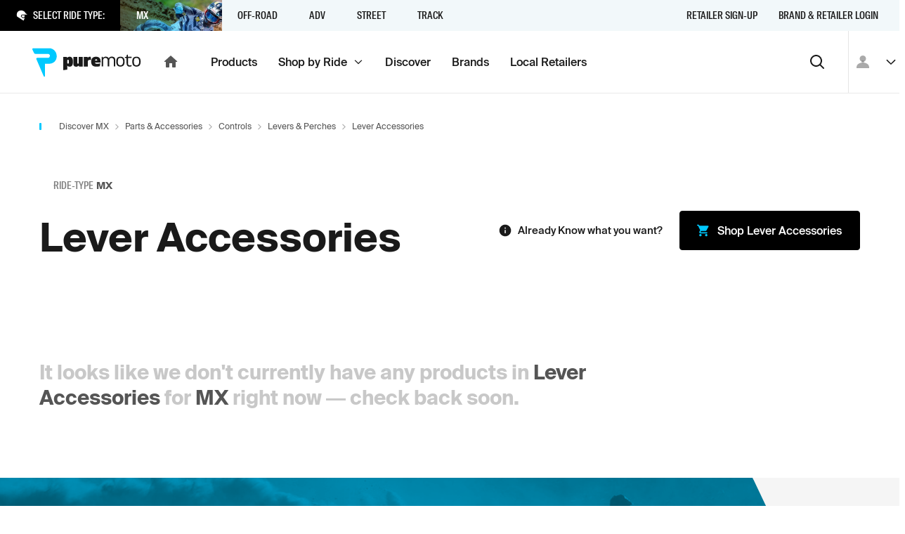

--- FILE ---
content_type: text/html; charset=utf-8
request_url: https://www.google.com/recaptcha/api2/anchor?ar=1&k=6LdN7REdAAAAACORyzQXaYJ0wUfCkz4O06GGB-FI&co=aHR0cHM6Ly9wdXJlbW90by5jb206NDQz&hl=en&v=PoyoqOPhxBO7pBk68S4YbpHZ&size=invisible&anchor-ms=20000&execute-ms=30000&cb=571xgkuktclb
body_size: 49797
content:
<!DOCTYPE HTML><html dir="ltr" lang="en"><head><meta http-equiv="Content-Type" content="text/html; charset=UTF-8">
<meta http-equiv="X-UA-Compatible" content="IE=edge">
<title>reCAPTCHA</title>
<style type="text/css">
/* cyrillic-ext */
@font-face {
  font-family: 'Roboto';
  font-style: normal;
  font-weight: 400;
  font-stretch: 100%;
  src: url(//fonts.gstatic.com/s/roboto/v48/KFO7CnqEu92Fr1ME7kSn66aGLdTylUAMa3GUBHMdazTgWw.woff2) format('woff2');
  unicode-range: U+0460-052F, U+1C80-1C8A, U+20B4, U+2DE0-2DFF, U+A640-A69F, U+FE2E-FE2F;
}
/* cyrillic */
@font-face {
  font-family: 'Roboto';
  font-style: normal;
  font-weight: 400;
  font-stretch: 100%;
  src: url(//fonts.gstatic.com/s/roboto/v48/KFO7CnqEu92Fr1ME7kSn66aGLdTylUAMa3iUBHMdazTgWw.woff2) format('woff2');
  unicode-range: U+0301, U+0400-045F, U+0490-0491, U+04B0-04B1, U+2116;
}
/* greek-ext */
@font-face {
  font-family: 'Roboto';
  font-style: normal;
  font-weight: 400;
  font-stretch: 100%;
  src: url(//fonts.gstatic.com/s/roboto/v48/KFO7CnqEu92Fr1ME7kSn66aGLdTylUAMa3CUBHMdazTgWw.woff2) format('woff2');
  unicode-range: U+1F00-1FFF;
}
/* greek */
@font-face {
  font-family: 'Roboto';
  font-style: normal;
  font-weight: 400;
  font-stretch: 100%;
  src: url(//fonts.gstatic.com/s/roboto/v48/KFO7CnqEu92Fr1ME7kSn66aGLdTylUAMa3-UBHMdazTgWw.woff2) format('woff2');
  unicode-range: U+0370-0377, U+037A-037F, U+0384-038A, U+038C, U+038E-03A1, U+03A3-03FF;
}
/* math */
@font-face {
  font-family: 'Roboto';
  font-style: normal;
  font-weight: 400;
  font-stretch: 100%;
  src: url(//fonts.gstatic.com/s/roboto/v48/KFO7CnqEu92Fr1ME7kSn66aGLdTylUAMawCUBHMdazTgWw.woff2) format('woff2');
  unicode-range: U+0302-0303, U+0305, U+0307-0308, U+0310, U+0312, U+0315, U+031A, U+0326-0327, U+032C, U+032F-0330, U+0332-0333, U+0338, U+033A, U+0346, U+034D, U+0391-03A1, U+03A3-03A9, U+03B1-03C9, U+03D1, U+03D5-03D6, U+03F0-03F1, U+03F4-03F5, U+2016-2017, U+2034-2038, U+203C, U+2040, U+2043, U+2047, U+2050, U+2057, U+205F, U+2070-2071, U+2074-208E, U+2090-209C, U+20D0-20DC, U+20E1, U+20E5-20EF, U+2100-2112, U+2114-2115, U+2117-2121, U+2123-214F, U+2190, U+2192, U+2194-21AE, U+21B0-21E5, U+21F1-21F2, U+21F4-2211, U+2213-2214, U+2216-22FF, U+2308-230B, U+2310, U+2319, U+231C-2321, U+2336-237A, U+237C, U+2395, U+239B-23B7, U+23D0, U+23DC-23E1, U+2474-2475, U+25AF, U+25B3, U+25B7, U+25BD, U+25C1, U+25CA, U+25CC, U+25FB, U+266D-266F, U+27C0-27FF, U+2900-2AFF, U+2B0E-2B11, U+2B30-2B4C, U+2BFE, U+3030, U+FF5B, U+FF5D, U+1D400-1D7FF, U+1EE00-1EEFF;
}
/* symbols */
@font-face {
  font-family: 'Roboto';
  font-style: normal;
  font-weight: 400;
  font-stretch: 100%;
  src: url(//fonts.gstatic.com/s/roboto/v48/KFO7CnqEu92Fr1ME7kSn66aGLdTylUAMaxKUBHMdazTgWw.woff2) format('woff2');
  unicode-range: U+0001-000C, U+000E-001F, U+007F-009F, U+20DD-20E0, U+20E2-20E4, U+2150-218F, U+2190, U+2192, U+2194-2199, U+21AF, U+21E6-21F0, U+21F3, U+2218-2219, U+2299, U+22C4-22C6, U+2300-243F, U+2440-244A, U+2460-24FF, U+25A0-27BF, U+2800-28FF, U+2921-2922, U+2981, U+29BF, U+29EB, U+2B00-2BFF, U+4DC0-4DFF, U+FFF9-FFFB, U+10140-1018E, U+10190-1019C, U+101A0, U+101D0-101FD, U+102E0-102FB, U+10E60-10E7E, U+1D2C0-1D2D3, U+1D2E0-1D37F, U+1F000-1F0FF, U+1F100-1F1AD, U+1F1E6-1F1FF, U+1F30D-1F30F, U+1F315, U+1F31C, U+1F31E, U+1F320-1F32C, U+1F336, U+1F378, U+1F37D, U+1F382, U+1F393-1F39F, U+1F3A7-1F3A8, U+1F3AC-1F3AF, U+1F3C2, U+1F3C4-1F3C6, U+1F3CA-1F3CE, U+1F3D4-1F3E0, U+1F3ED, U+1F3F1-1F3F3, U+1F3F5-1F3F7, U+1F408, U+1F415, U+1F41F, U+1F426, U+1F43F, U+1F441-1F442, U+1F444, U+1F446-1F449, U+1F44C-1F44E, U+1F453, U+1F46A, U+1F47D, U+1F4A3, U+1F4B0, U+1F4B3, U+1F4B9, U+1F4BB, U+1F4BF, U+1F4C8-1F4CB, U+1F4D6, U+1F4DA, U+1F4DF, U+1F4E3-1F4E6, U+1F4EA-1F4ED, U+1F4F7, U+1F4F9-1F4FB, U+1F4FD-1F4FE, U+1F503, U+1F507-1F50B, U+1F50D, U+1F512-1F513, U+1F53E-1F54A, U+1F54F-1F5FA, U+1F610, U+1F650-1F67F, U+1F687, U+1F68D, U+1F691, U+1F694, U+1F698, U+1F6AD, U+1F6B2, U+1F6B9-1F6BA, U+1F6BC, U+1F6C6-1F6CF, U+1F6D3-1F6D7, U+1F6E0-1F6EA, U+1F6F0-1F6F3, U+1F6F7-1F6FC, U+1F700-1F7FF, U+1F800-1F80B, U+1F810-1F847, U+1F850-1F859, U+1F860-1F887, U+1F890-1F8AD, U+1F8B0-1F8BB, U+1F8C0-1F8C1, U+1F900-1F90B, U+1F93B, U+1F946, U+1F984, U+1F996, U+1F9E9, U+1FA00-1FA6F, U+1FA70-1FA7C, U+1FA80-1FA89, U+1FA8F-1FAC6, U+1FACE-1FADC, U+1FADF-1FAE9, U+1FAF0-1FAF8, U+1FB00-1FBFF;
}
/* vietnamese */
@font-face {
  font-family: 'Roboto';
  font-style: normal;
  font-weight: 400;
  font-stretch: 100%;
  src: url(//fonts.gstatic.com/s/roboto/v48/KFO7CnqEu92Fr1ME7kSn66aGLdTylUAMa3OUBHMdazTgWw.woff2) format('woff2');
  unicode-range: U+0102-0103, U+0110-0111, U+0128-0129, U+0168-0169, U+01A0-01A1, U+01AF-01B0, U+0300-0301, U+0303-0304, U+0308-0309, U+0323, U+0329, U+1EA0-1EF9, U+20AB;
}
/* latin-ext */
@font-face {
  font-family: 'Roboto';
  font-style: normal;
  font-weight: 400;
  font-stretch: 100%;
  src: url(//fonts.gstatic.com/s/roboto/v48/KFO7CnqEu92Fr1ME7kSn66aGLdTylUAMa3KUBHMdazTgWw.woff2) format('woff2');
  unicode-range: U+0100-02BA, U+02BD-02C5, U+02C7-02CC, U+02CE-02D7, U+02DD-02FF, U+0304, U+0308, U+0329, U+1D00-1DBF, U+1E00-1E9F, U+1EF2-1EFF, U+2020, U+20A0-20AB, U+20AD-20C0, U+2113, U+2C60-2C7F, U+A720-A7FF;
}
/* latin */
@font-face {
  font-family: 'Roboto';
  font-style: normal;
  font-weight: 400;
  font-stretch: 100%;
  src: url(//fonts.gstatic.com/s/roboto/v48/KFO7CnqEu92Fr1ME7kSn66aGLdTylUAMa3yUBHMdazQ.woff2) format('woff2');
  unicode-range: U+0000-00FF, U+0131, U+0152-0153, U+02BB-02BC, U+02C6, U+02DA, U+02DC, U+0304, U+0308, U+0329, U+2000-206F, U+20AC, U+2122, U+2191, U+2193, U+2212, U+2215, U+FEFF, U+FFFD;
}
/* cyrillic-ext */
@font-face {
  font-family: 'Roboto';
  font-style: normal;
  font-weight: 500;
  font-stretch: 100%;
  src: url(//fonts.gstatic.com/s/roboto/v48/KFO7CnqEu92Fr1ME7kSn66aGLdTylUAMa3GUBHMdazTgWw.woff2) format('woff2');
  unicode-range: U+0460-052F, U+1C80-1C8A, U+20B4, U+2DE0-2DFF, U+A640-A69F, U+FE2E-FE2F;
}
/* cyrillic */
@font-face {
  font-family: 'Roboto';
  font-style: normal;
  font-weight: 500;
  font-stretch: 100%;
  src: url(//fonts.gstatic.com/s/roboto/v48/KFO7CnqEu92Fr1ME7kSn66aGLdTylUAMa3iUBHMdazTgWw.woff2) format('woff2');
  unicode-range: U+0301, U+0400-045F, U+0490-0491, U+04B0-04B1, U+2116;
}
/* greek-ext */
@font-face {
  font-family: 'Roboto';
  font-style: normal;
  font-weight: 500;
  font-stretch: 100%;
  src: url(//fonts.gstatic.com/s/roboto/v48/KFO7CnqEu92Fr1ME7kSn66aGLdTylUAMa3CUBHMdazTgWw.woff2) format('woff2');
  unicode-range: U+1F00-1FFF;
}
/* greek */
@font-face {
  font-family: 'Roboto';
  font-style: normal;
  font-weight: 500;
  font-stretch: 100%;
  src: url(//fonts.gstatic.com/s/roboto/v48/KFO7CnqEu92Fr1ME7kSn66aGLdTylUAMa3-UBHMdazTgWw.woff2) format('woff2');
  unicode-range: U+0370-0377, U+037A-037F, U+0384-038A, U+038C, U+038E-03A1, U+03A3-03FF;
}
/* math */
@font-face {
  font-family: 'Roboto';
  font-style: normal;
  font-weight: 500;
  font-stretch: 100%;
  src: url(//fonts.gstatic.com/s/roboto/v48/KFO7CnqEu92Fr1ME7kSn66aGLdTylUAMawCUBHMdazTgWw.woff2) format('woff2');
  unicode-range: U+0302-0303, U+0305, U+0307-0308, U+0310, U+0312, U+0315, U+031A, U+0326-0327, U+032C, U+032F-0330, U+0332-0333, U+0338, U+033A, U+0346, U+034D, U+0391-03A1, U+03A3-03A9, U+03B1-03C9, U+03D1, U+03D5-03D6, U+03F0-03F1, U+03F4-03F5, U+2016-2017, U+2034-2038, U+203C, U+2040, U+2043, U+2047, U+2050, U+2057, U+205F, U+2070-2071, U+2074-208E, U+2090-209C, U+20D0-20DC, U+20E1, U+20E5-20EF, U+2100-2112, U+2114-2115, U+2117-2121, U+2123-214F, U+2190, U+2192, U+2194-21AE, U+21B0-21E5, U+21F1-21F2, U+21F4-2211, U+2213-2214, U+2216-22FF, U+2308-230B, U+2310, U+2319, U+231C-2321, U+2336-237A, U+237C, U+2395, U+239B-23B7, U+23D0, U+23DC-23E1, U+2474-2475, U+25AF, U+25B3, U+25B7, U+25BD, U+25C1, U+25CA, U+25CC, U+25FB, U+266D-266F, U+27C0-27FF, U+2900-2AFF, U+2B0E-2B11, U+2B30-2B4C, U+2BFE, U+3030, U+FF5B, U+FF5D, U+1D400-1D7FF, U+1EE00-1EEFF;
}
/* symbols */
@font-face {
  font-family: 'Roboto';
  font-style: normal;
  font-weight: 500;
  font-stretch: 100%;
  src: url(//fonts.gstatic.com/s/roboto/v48/KFO7CnqEu92Fr1ME7kSn66aGLdTylUAMaxKUBHMdazTgWw.woff2) format('woff2');
  unicode-range: U+0001-000C, U+000E-001F, U+007F-009F, U+20DD-20E0, U+20E2-20E4, U+2150-218F, U+2190, U+2192, U+2194-2199, U+21AF, U+21E6-21F0, U+21F3, U+2218-2219, U+2299, U+22C4-22C6, U+2300-243F, U+2440-244A, U+2460-24FF, U+25A0-27BF, U+2800-28FF, U+2921-2922, U+2981, U+29BF, U+29EB, U+2B00-2BFF, U+4DC0-4DFF, U+FFF9-FFFB, U+10140-1018E, U+10190-1019C, U+101A0, U+101D0-101FD, U+102E0-102FB, U+10E60-10E7E, U+1D2C0-1D2D3, U+1D2E0-1D37F, U+1F000-1F0FF, U+1F100-1F1AD, U+1F1E6-1F1FF, U+1F30D-1F30F, U+1F315, U+1F31C, U+1F31E, U+1F320-1F32C, U+1F336, U+1F378, U+1F37D, U+1F382, U+1F393-1F39F, U+1F3A7-1F3A8, U+1F3AC-1F3AF, U+1F3C2, U+1F3C4-1F3C6, U+1F3CA-1F3CE, U+1F3D4-1F3E0, U+1F3ED, U+1F3F1-1F3F3, U+1F3F5-1F3F7, U+1F408, U+1F415, U+1F41F, U+1F426, U+1F43F, U+1F441-1F442, U+1F444, U+1F446-1F449, U+1F44C-1F44E, U+1F453, U+1F46A, U+1F47D, U+1F4A3, U+1F4B0, U+1F4B3, U+1F4B9, U+1F4BB, U+1F4BF, U+1F4C8-1F4CB, U+1F4D6, U+1F4DA, U+1F4DF, U+1F4E3-1F4E6, U+1F4EA-1F4ED, U+1F4F7, U+1F4F9-1F4FB, U+1F4FD-1F4FE, U+1F503, U+1F507-1F50B, U+1F50D, U+1F512-1F513, U+1F53E-1F54A, U+1F54F-1F5FA, U+1F610, U+1F650-1F67F, U+1F687, U+1F68D, U+1F691, U+1F694, U+1F698, U+1F6AD, U+1F6B2, U+1F6B9-1F6BA, U+1F6BC, U+1F6C6-1F6CF, U+1F6D3-1F6D7, U+1F6E0-1F6EA, U+1F6F0-1F6F3, U+1F6F7-1F6FC, U+1F700-1F7FF, U+1F800-1F80B, U+1F810-1F847, U+1F850-1F859, U+1F860-1F887, U+1F890-1F8AD, U+1F8B0-1F8BB, U+1F8C0-1F8C1, U+1F900-1F90B, U+1F93B, U+1F946, U+1F984, U+1F996, U+1F9E9, U+1FA00-1FA6F, U+1FA70-1FA7C, U+1FA80-1FA89, U+1FA8F-1FAC6, U+1FACE-1FADC, U+1FADF-1FAE9, U+1FAF0-1FAF8, U+1FB00-1FBFF;
}
/* vietnamese */
@font-face {
  font-family: 'Roboto';
  font-style: normal;
  font-weight: 500;
  font-stretch: 100%;
  src: url(//fonts.gstatic.com/s/roboto/v48/KFO7CnqEu92Fr1ME7kSn66aGLdTylUAMa3OUBHMdazTgWw.woff2) format('woff2');
  unicode-range: U+0102-0103, U+0110-0111, U+0128-0129, U+0168-0169, U+01A0-01A1, U+01AF-01B0, U+0300-0301, U+0303-0304, U+0308-0309, U+0323, U+0329, U+1EA0-1EF9, U+20AB;
}
/* latin-ext */
@font-face {
  font-family: 'Roboto';
  font-style: normal;
  font-weight: 500;
  font-stretch: 100%;
  src: url(//fonts.gstatic.com/s/roboto/v48/KFO7CnqEu92Fr1ME7kSn66aGLdTylUAMa3KUBHMdazTgWw.woff2) format('woff2');
  unicode-range: U+0100-02BA, U+02BD-02C5, U+02C7-02CC, U+02CE-02D7, U+02DD-02FF, U+0304, U+0308, U+0329, U+1D00-1DBF, U+1E00-1E9F, U+1EF2-1EFF, U+2020, U+20A0-20AB, U+20AD-20C0, U+2113, U+2C60-2C7F, U+A720-A7FF;
}
/* latin */
@font-face {
  font-family: 'Roboto';
  font-style: normal;
  font-weight: 500;
  font-stretch: 100%;
  src: url(//fonts.gstatic.com/s/roboto/v48/KFO7CnqEu92Fr1ME7kSn66aGLdTylUAMa3yUBHMdazQ.woff2) format('woff2');
  unicode-range: U+0000-00FF, U+0131, U+0152-0153, U+02BB-02BC, U+02C6, U+02DA, U+02DC, U+0304, U+0308, U+0329, U+2000-206F, U+20AC, U+2122, U+2191, U+2193, U+2212, U+2215, U+FEFF, U+FFFD;
}
/* cyrillic-ext */
@font-face {
  font-family: 'Roboto';
  font-style: normal;
  font-weight: 900;
  font-stretch: 100%;
  src: url(//fonts.gstatic.com/s/roboto/v48/KFO7CnqEu92Fr1ME7kSn66aGLdTylUAMa3GUBHMdazTgWw.woff2) format('woff2');
  unicode-range: U+0460-052F, U+1C80-1C8A, U+20B4, U+2DE0-2DFF, U+A640-A69F, U+FE2E-FE2F;
}
/* cyrillic */
@font-face {
  font-family: 'Roboto';
  font-style: normal;
  font-weight: 900;
  font-stretch: 100%;
  src: url(//fonts.gstatic.com/s/roboto/v48/KFO7CnqEu92Fr1ME7kSn66aGLdTylUAMa3iUBHMdazTgWw.woff2) format('woff2');
  unicode-range: U+0301, U+0400-045F, U+0490-0491, U+04B0-04B1, U+2116;
}
/* greek-ext */
@font-face {
  font-family: 'Roboto';
  font-style: normal;
  font-weight: 900;
  font-stretch: 100%;
  src: url(//fonts.gstatic.com/s/roboto/v48/KFO7CnqEu92Fr1ME7kSn66aGLdTylUAMa3CUBHMdazTgWw.woff2) format('woff2');
  unicode-range: U+1F00-1FFF;
}
/* greek */
@font-face {
  font-family: 'Roboto';
  font-style: normal;
  font-weight: 900;
  font-stretch: 100%;
  src: url(//fonts.gstatic.com/s/roboto/v48/KFO7CnqEu92Fr1ME7kSn66aGLdTylUAMa3-UBHMdazTgWw.woff2) format('woff2');
  unicode-range: U+0370-0377, U+037A-037F, U+0384-038A, U+038C, U+038E-03A1, U+03A3-03FF;
}
/* math */
@font-face {
  font-family: 'Roboto';
  font-style: normal;
  font-weight: 900;
  font-stretch: 100%;
  src: url(//fonts.gstatic.com/s/roboto/v48/KFO7CnqEu92Fr1ME7kSn66aGLdTylUAMawCUBHMdazTgWw.woff2) format('woff2');
  unicode-range: U+0302-0303, U+0305, U+0307-0308, U+0310, U+0312, U+0315, U+031A, U+0326-0327, U+032C, U+032F-0330, U+0332-0333, U+0338, U+033A, U+0346, U+034D, U+0391-03A1, U+03A3-03A9, U+03B1-03C9, U+03D1, U+03D5-03D6, U+03F0-03F1, U+03F4-03F5, U+2016-2017, U+2034-2038, U+203C, U+2040, U+2043, U+2047, U+2050, U+2057, U+205F, U+2070-2071, U+2074-208E, U+2090-209C, U+20D0-20DC, U+20E1, U+20E5-20EF, U+2100-2112, U+2114-2115, U+2117-2121, U+2123-214F, U+2190, U+2192, U+2194-21AE, U+21B0-21E5, U+21F1-21F2, U+21F4-2211, U+2213-2214, U+2216-22FF, U+2308-230B, U+2310, U+2319, U+231C-2321, U+2336-237A, U+237C, U+2395, U+239B-23B7, U+23D0, U+23DC-23E1, U+2474-2475, U+25AF, U+25B3, U+25B7, U+25BD, U+25C1, U+25CA, U+25CC, U+25FB, U+266D-266F, U+27C0-27FF, U+2900-2AFF, U+2B0E-2B11, U+2B30-2B4C, U+2BFE, U+3030, U+FF5B, U+FF5D, U+1D400-1D7FF, U+1EE00-1EEFF;
}
/* symbols */
@font-face {
  font-family: 'Roboto';
  font-style: normal;
  font-weight: 900;
  font-stretch: 100%;
  src: url(//fonts.gstatic.com/s/roboto/v48/KFO7CnqEu92Fr1ME7kSn66aGLdTylUAMaxKUBHMdazTgWw.woff2) format('woff2');
  unicode-range: U+0001-000C, U+000E-001F, U+007F-009F, U+20DD-20E0, U+20E2-20E4, U+2150-218F, U+2190, U+2192, U+2194-2199, U+21AF, U+21E6-21F0, U+21F3, U+2218-2219, U+2299, U+22C4-22C6, U+2300-243F, U+2440-244A, U+2460-24FF, U+25A0-27BF, U+2800-28FF, U+2921-2922, U+2981, U+29BF, U+29EB, U+2B00-2BFF, U+4DC0-4DFF, U+FFF9-FFFB, U+10140-1018E, U+10190-1019C, U+101A0, U+101D0-101FD, U+102E0-102FB, U+10E60-10E7E, U+1D2C0-1D2D3, U+1D2E0-1D37F, U+1F000-1F0FF, U+1F100-1F1AD, U+1F1E6-1F1FF, U+1F30D-1F30F, U+1F315, U+1F31C, U+1F31E, U+1F320-1F32C, U+1F336, U+1F378, U+1F37D, U+1F382, U+1F393-1F39F, U+1F3A7-1F3A8, U+1F3AC-1F3AF, U+1F3C2, U+1F3C4-1F3C6, U+1F3CA-1F3CE, U+1F3D4-1F3E0, U+1F3ED, U+1F3F1-1F3F3, U+1F3F5-1F3F7, U+1F408, U+1F415, U+1F41F, U+1F426, U+1F43F, U+1F441-1F442, U+1F444, U+1F446-1F449, U+1F44C-1F44E, U+1F453, U+1F46A, U+1F47D, U+1F4A3, U+1F4B0, U+1F4B3, U+1F4B9, U+1F4BB, U+1F4BF, U+1F4C8-1F4CB, U+1F4D6, U+1F4DA, U+1F4DF, U+1F4E3-1F4E6, U+1F4EA-1F4ED, U+1F4F7, U+1F4F9-1F4FB, U+1F4FD-1F4FE, U+1F503, U+1F507-1F50B, U+1F50D, U+1F512-1F513, U+1F53E-1F54A, U+1F54F-1F5FA, U+1F610, U+1F650-1F67F, U+1F687, U+1F68D, U+1F691, U+1F694, U+1F698, U+1F6AD, U+1F6B2, U+1F6B9-1F6BA, U+1F6BC, U+1F6C6-1F6CF, U+1F6D3-1F6D7, U+1F6E0-1F6EA, U+1F6F0-1F6F3, U+1F6F7-1F6FC, U+1F700-1F7FF, U+1F800-1F80B, U+1F810-1F847, U+1F850-1F859, U+1F860-1F887, U+1F890-1F8AD, U+1F8B0-1F8BB, U+1F8C0-1F8C1, U+1F900-1F90B, U+1F93B, U+1F946, U+1F984, U+1F996, U+1F9E9, U+1FA00-1FA6F, U+1FA70-1FA7C, U+1FA80-1FA89, U+1FA8F-1FAC6, U+1FACE-1FADC, U+1FADF-1FAE9, U+1FAF0-1FAF8, U+1FB00-1FBFF;
}
/* vietnamese */
@font-face {
  font-family: 'Roboto';
  font-style: normal;
  font-weight: 900;
  font-stretch: 100%;
  src: url(//fonts.gstatic.com/s/roboto/v48/KFO7CnqEu92Fr1ME7kSn66aGLdTylUAMa3OUBHMdazTgWw.woff2) format('woff2');
  unicode-range: U+0102-0103, U+0110-0111, U+0128-0129, U+0168-0169, U+01A0-01A1, U+01AF-01B0, U+0300-0301, U+0303-0304, U+0308-0309, U+0323, U+0329, U+1EA0-1EF9, U+20AB;
}
/* latin-ext */
@font-face {
  font-family: 'Roboto';
  font-style: normal;
  font-weight: 900;
  font-stretch: 100%;
  src: url(//fonts.gstatic.com/s/roboto/v48/KFO7CnqEu92Fr1ME7kSn66aGLdTylUAMa3KUBHMdazTgWw.woff2) format('woff2');
  unicode-range: U+0100-02BA, U+02BD-02C5, U+02C7-02CC, U+02CE-02D7, U+02DD-02FF, U+0304, U+0308, U+0329, U+1D00-1DBF, U+1E00-1E9F, U+1EF2-1EFF, U+2020, U+20A0-20AB, U+20AD-20C0, U+2113, U+2C60-2C7F, U+A720-A7FF;
}
/* latin */
@font-face {
  font-family: 'Roboto';
  font-style: normal;
  font-weight: 900;
  font-stretch: 100%;
  src: url(//fonts.gstatic.com/s/roboto/v48/KFO7CnqEu92Fr1ME7kSn66aGLdTylUAMa3yUBHMdazQ.woff2) format('woff2');
  unicode-range: U+0000-00FF, U+0131, U+0152-0153, U+02BB-02BC, U+02C6, U+02DA, U+02DC, U+0304, U+0308, U+0329, U+2000-206F, U+20AC, U+2122, U+2191, U+2193, U+2212, U+2215, U+FEFF, U+FFFD;
}

</style>
<link rel="stylesheet" type="text/css" href="https://www.gstatic.com/recaptcha/releases/PoyoqOPhxBO7pBk68S4YbpHZ/styles__ltr.css">
<script nonce="QffrjRt4BZ1v-5EgiCmxxw" type="text/javascript">window['__recaptcha_api'] = 'https://www.google.com/recaptcha/api2/';</script>
<script type="text/javascript" src="https://www.gstatic.com/recaptcha/releases/PoyoqOPhxBO7pBk68S4YbpHZ/recaptcha__en.js" nonce="QffrjRt4BZ1v-5EgiCmxxw">
      
    </script></head>
<body><div id="rc-anchor-alert" class="rc-anchor-alert"></div>
<input type="hidden" id="recaptcha-token" value="[base64]">
<script type="text/javascript" nonce="QffrjRt4BZ1v-5EgiCmxxw">
      recaptcha.anchor.Main.init("[\x22ainput\x22,[\x22bgdata\x22,\x22\x22,\[base64]/[base64]/[base64]/[base64]/cjw8ejpyPj4+eil9Y2F0Y2gobCl7dGhyb3cgbDt9fSxIPWZ1bmN0aW9uKHcsdCx6KXtpZih3PT0xOTR8fHc9PTIwOCl0LnZbd10/dC52W3ddLmNvbmNhdCh6KTp0LnZbd109b2Yoeix0KTtlbHNle2lmKHQuYkImJnchPTMxNylyZXR1cm47dz09NjZ8fHc9PTEyMnx8dz09NDcwfHx3PT00NHx8dz09NDE2fHx3PT0zOTd8fHc9PTQyMXx8dz09Njh8fHc9PTcwfHx3PT0xODQ/[base64]/[base64]/[base64]/bmV3IGRbVl0oSlswXSk6cD09Mj9uZXcgZFtWXShKWzBdLEpbMV0pOnA9PTM/bmV3IGRbVl0oSlswXSxKWzFdLEpbMl0pOnA9PTQ/[base64]/[base64]/[base64]/[base64]\x22,\[base64]\\u003d\x22,\x22w4zCisOgbMOlHQPDr3RWwo/[base64]/[base64]/w73CmnbCoMKPYcK7w4EGFsKQwpvDo17DnBzCisK8wpLCkQXDosKVQ8O4w6fCsEUoFsKUwrF/YsOyXi9kT8KMw6olwoR+w73Dm3YuwobDklNVd3cqBsKxDgw0CFTDhExMXyt4JCc2XiXDlRfDmxHCjBLCnsKgOzjDsj3Do0Brw5HDkSQMwoc/w7HDumnDo291SkPCmVQQwoTDuGTDpcOWUmDDvWRNwoxiOXnCpMKuw750w7HCvAYWFBsZwrwJT8OdOW3CqsOmw54naMKQJcKTw4sOwo5swrlOw5LClsKdXh3CjwDCs8OYWsKCw68zw4LCjMOVw4/[base64]/DlwbDmsOCwojDksOdw6LDriPDiR8Aw7DCjwbDh2IZw7TCnMKmQ8KJw5LDssO4w58ewrhyw4/[base64]/DrMKPwp0TZzYzK3IlOcKyw7vDkcKSwqfCncOzw7tuwpQ1OHcwUxvCuh9Vw702NcOnwpfCrTrDgsKBXTrCkMKZwofCmMK8E8Onw5PCvMOEw5vChGLCsT8owp/CmMO9wro9w4Upw5bCrcK0w5ESf8KNHsOPY8Kfw6XDqWc0VFpaw6bCpDpwwqrChMOuw7BUGsODw7l4w6PCgcKwwr5iwq4HBl1Vd8Knw7ppwpVOamzDuMKaCRcOw4VLTxLCmsKbw4xzVMKpwojDuUYTwqhqw4zCpmrCqkB/[base64]/CszzCl8KLecKjdAEhw6wlPsKASiPCuzMQG8OCJ8Ksd8K2YcOvw5rDgsOEw67DksKVIsOULsOBw4zCr0EKwrbDhWrDtsK1ShXCo1cLacOlasOAwq/CgQMXQMKMdMOEwoZhRsO7cDwVQWbCpwIKwoLCvMKQw7s/wrUePlw/BTzCkBTDsMK/wqEICGRRwpjDjh3Do3B5ZU8jWcOow5dsKhBSKMObw6jCksOjVMO7w51iGFQcAMOzw7gINcK+w6vDrcOMLcOHFQNwwoDDiXPDpcOFLArCvcOvbkMXw6LDr1vDq2/DvV08wrlVwqwvw4NHwpbCiCrCsgnDjyZiw5cVw44xw6XDgcK/wq/Cm8OTPlnDj8Ohbw4tw5ZGwrBrwoR+w7srH1djw6PDp8Ojw4HCr8KzwrdtUEhawrNxVnnChcOVwqvChsKpwqQqw7EYLUdiMAVLOnR3w4hmwofCp8K3wqzCniTDv8Kaw4nDmXNLw4BMw6JUw6vDug/DrcKuw6LChcOAw6zCmwMTcMKIfcKzw6R9XMKSwrrDk8OgGMOvZsKMwozCu1Ufw5NDw7nDtMKhJsODB0/[base64]/Dq1fDgQNYwoA2TU3DgVRyBU/CocKmw58FwoAoVcO/[base64]/Dty8wUUZPa3ZBwr1mQcK+wpV1w745wrDDqlTCtVMWHHZNw5DCisOwIgQ9woLDqMKtw4HCh8OHIDfDqMK8RlfCuT/DnETDr8K+w7TCqB1QwpsVaTtoN8KYeGvDows2bDfDhMKCwrXCjcOheRzCj8O8wpFvfMKrwqbDtcO8w7/[base64]/DpEJWwp/CicOIehkNwrLCniHDmjIJVMKlWl5TQGoeP8KMSmFcEsOjD8OmXEPDocOSX37Dk8Ovw45dYmnCi8KiwrDCgEDDqGTDn3lRw7nCusKXLMOfecKPcVnDscO8RsOKw6fCthfCvi1uwr/CscK1w4nCsUXDvyvDoMOZG8KSE3ZsFMK/wpbDmcKewpxqw47Dn8OjJcOfw6hQw58QSwzClsKYwokRCnJUwpxBaCnCuzzChFnCmwhPw7UQU8K2wqDDvBBQwoxqNSHDvCrCgcKEJE59wqAsS8K3wqM7W8KZw5YvGlDCj2/DowRfwrjDtsKiwrclw5l2IR7Ds8Oew7zDkg0pwrrCiyDDhsKwM3RHw7VZB8Oiw4wiJsOiasK1WMKHwq3Cg8K5w65SGMKFwqg9BV/Ci34wOnHDpz5veMKdPMOCPAhuw44Ewo3DtsObGMOEw5LDmMKXQMO/[base64]/DssOhw6UkPsK0w6lTTMOXRCDChkvCojPCnC/[base64]/[base64]/[base64]/[base64]/ClW/[base64]/DvcO+w6nDpsK0bsKpw4TCvm/CjG/DpQFbwpo6w6xnwpotJcKRw4HDjMOtCsK2wrzCpBPDgMKyL8ObwrvCisOIw7PCosKxw49PwogCw6VcQwLCkCLDo2kHc8KyUMOCQ8Krw6nDlipPw6pxTknCkl4nw6ECKCbDh8KJwo3Do8Kyw4/CgCtmwrrCp8KQCcKTw6F8w4ghLMOnw5ZuPMK2woLDvQfCnMKXw5DCryo1IsOOwqtAJi3DhcKTD2DDj8OSEEJqcDvDkFTCskQ1wqAFasKnUsOAw6HCnMKVAVLDocOMwo3DmsK6w4pww6UGY8KUwprDh8Kkw4bDgG/Do8KDKyFuT3HDucOCwr0jJWAYwr7Dn052XcOyw4ARR8KZTUjCohPClmbDgGwVCSnDqcOVwr5KJMOFEz7Cp8KFEH1IwrXDucKHw7PDo2nDgGhww4YqMcKfOMOTUR86wofCt1jCmcKGGybDjjB+wrvDkMO9wr0IC8K/UkTDjsOpYmbCtjRIHcK/[base64]/CgQ/ChcKSQMKZK39NV143ZsOMW8O/w75dw4vDvMKqwq7CqsK6w53Cm3MLbD4UIQZ4Uyhlw7/Cr8KJCMOAVg7Dp2bDi8KFw6/Dvh/[base64]/w4HChD0swqE6wohuw7IBL0nDkiXCnMKLw7/DhMOyWMKOSTtuTj7CmcKVDxjCvE1JwpnDs2gIw5tuAHdmXA5NwrDCv8KTJgU+wrXCi3xYw7Bbwq3CksORUTHDiMO0wr/Dl2/DjjljwpTCisK3JcOewqTCk8KLwo1+w4MOdMO3C8OQYMOAwpXCjMOww7TCnG/DuDbDtsOPE8KYwqvClsOYYMOuw6Y0YgHCmRvDtEZZwq3CmgJ9wpXDicOSKsOcSsOOGybDkUTCgMOkUMO7wq10w47Cl8K7w5XDmDsqQcOHCW/CmVzCvXXCqE3DolUJwqg5G8Kfw5jCnMOow7kVSGXDpEhKLQXDqcOeJMOBYxdRwohXZ8O3XcO1wrjCqMOGMwvDv8KBwojDgCR5wprCjMOBCcObCsOMBBvDsMOzcMO/XAoGw6MtwrbCl8OgJMOAO8OLwoPCig3CvnoEw5bDnyjDtQRAwrbDvlMIw5oEA0FZw7lcwrl1ChzDgwfCmsO+w47CnEnDqcKXG8OQXW5RD8OWGsKFw6LCsnfChsOTIMKYCjzChMOlwr7Dr8KyUwjCjcOjJcK2wr1Hwq7DisONwobCg8OJTC3Csm/CksKswqwdwq3CmMKUEzAhJXVEwpfCol9BM3LDnFtzwo3DlsK2w7UDE8OvwpxAwrJdw4cBFALDk8KLwrxIKsKuwoEVH8KswoZxw4nCuQQ/E8K8wovCsMKPw7ZGwrnDgDLDsHFYEQs4Q0DDl8Kmw4BaV0IYwqjDqcKWw7PCk1zCh8O/VVQ/wrjCg2IvGsK6wqDDu8OeVsKhLMOrwr3DlFR0NnHDsDjDo8OlwrvDl1DCpMOOJwvCgcKBw4gGeHbCl0rDtgLDoCPCkQQCw5TDuGN1YAUbYMO1bj8DYQrCu8KgZ3IsbsOAOsOlwohGw45uS8KJRl8wwo/CncKIPxzDl8KJK8K8w4JfwrgsUgh1wqbCth3DlhtKw5YAw7AtecKswpFgZHLCrcOISXoJw7XDr8Kuw7jDiMO/[base64]/[base64]/IMOAw6HCoyfClXQNw5tjH8KVw4TCnsKrw4vCjMOKTi3DvcOKNT7CnicDLMKPw6F2DEYIfTMRw4FawqJAamcKwq/DusO3blHCuSUCa8KTcFbDhsKeUMOjwqoVLmXDj8KRR0LCmMKXWF1JasKbD8KCA8Orw57CusOzwohoJcOrXMOMw7w/[base64]/woURbUDDsHtiw4zCjsKBwrgNwrvDlMOowr3CqMKFH37CijTCulrDgMO5w58ddsOHU8O6wog6OyzCpTTCknQ0w6MGIyvDhsO5w7zDrEtzXCJYw7V0woZnwq9IERnDnHbDkHdow7l6w4Ytw69Bw4vCrl/Cg8KowrHDn8KodW5nw7/[base64]/IF8aLMK1wq1nw5BRwp7DksOdw5TCq2wrwoFYw4fDu8KZw7vCgsKiN084wosUJhE+wrLDvSVDwoFKwqvCh8K0wqJjPHcqSsOCw6hdwrouUS9zUsObw7w9PFYYRzjCgErDo1wdw7bCpk3DucOlAUg3QMK0w7rDiDrCoAo8OQXDg8Opwp8wwp5QY8KBw5rDk8Kiwq/DpcOBwpHCoMKDIMOTwr/[base64]/CoF3DtsKIw5hOMXwmVXZvw7Vcwp5awrTDr8Kmw5nCvzXCsAdTZMKmw6goMATClsOuwpJqDAhGwpggcMKjbC7Cmh0+w7HCsgzDu0sQZSsjQDvDkiUGwr/DlcKwCj9wMsKewo9EVMK0wrfDjmwFPFcwaMOLVMKEwp/[base64]/CqsKXdcKCNMOAwpMAD8K+G8OXw4ovU8OLw6XDt8KnXh4hw7VeNsOJwpB3w657wqnCjx3CnHHCvMKewr7CisOXwovCqSTCssK1w7/CssOlR8KqWHQsDEhPEnTDi1YJwr3CpTjChMKUZUsrV8KUdiTDngHCsUXDscObcsKlKhzCqMKTfSDCnMO/dcOfaETColbDuCDDjBFAXMKAwqg+w4jCnsKtw5/CmmnDtlRWFV9YDDIHWsO2E0Naw5/[base64]/CrcKEw7XDmRTCpSXDiAvCrw9qwonCrcKxw4LDozMPJ25RwplAZsKLwpo9wrLDoTbDkQzDoXBiWCfCpMKJw6/DpcOzeiPDmjjCu0fDpSLCvcKJQ8KEJMOywohAKcKuw5U6UcKswrF1RcOXw5FyUUV/fkrCucOnVzLDkCTDtUrCiQDDpHB8AcKySDIIw43Dm8Kmw69wwpdTTcKgeQPCpDjCiMKPwqtrf2HCj8OYwpBmMcO6wrfDpsKodcOIwoXCmTgswprDkndYIsO3wo/[base64]/CvUjDrMKewopxw6MxMMKZORbDtSUHWMKLVEVww6/Cr8OoScKaSntBwqosCWzCqcOCYgzDvGpCwq/ClsKbw4EMw6bDqMODf8OCaGDDh2rCr8OJw7bCu0UdwpvCicOIwoPDjjoEwqpUwr0NfcKie8KAw5nDuk9lw64zwp/DhwIHwqPDncKldy7DncOWAcKFKxcWZX/[base64]/[base64]/w4h7XgLCnHcDwqNfJcKFw5dlCcO6RDzCln1NwqQlw6nDjXF4wppyF8OHVQjCiQfCr2lxJktLwrpvwoTCtxF0woJzw4hnWnfCucOTHsO9woLCnkgnXAF2CSDDocOLwqnDuMKbw7NPX8O/bnR1wr/DpDRTw6HDh8KeERDDmsK1wrEeJX/CjhZKwqkzwpvChWQVTMOqQElKw7BGIMOYwrYawq0fVcOAXcOdw4JdXCrDil3CucKLCsKaNMKeN8KXw7fCkMKzwpIQwoXDtEwrw6vDkAnClVRPw6M/[base64]/Cg2Yxw4HDiMK5EBw1wr3Cr2JwclZtw7bCjUsZPnbCmTjCsEbCr8OFw7TDoEfDrFXDkMK/PmlIw6bDoMKNwpjCgcOhKMKCw7IuaB7ChBokwpfCsloiVMOMS8Kncl7CsMOZNcKgScOJwqYfwovChUPDscKoacOjPsO+woAqc8O9w4xuw4XDmMOUcDU+QMKjw5drVMKIXlnDisOywp5oZcOiw6fCjCjCqQIcwrArwqd/UMKGdMOWOArDlVhtdsK7w4jDm8K0w4XDhcKpw5nDqhDCqljCoMK5wojCnMKPw6nCuinDhsKQJMKAdXHDpsOXwrLDlMOlwqvCm8OUwpUrdsK0wpVCUTAEwoEDwoQ7IMKKwojDi0HDtcO/[base64]/[base64]/[base64]/CiF3Dp8KawpRowpXDgMKdb8KowqhAUMKZw5zCnQR8IsKowqAgw5cEwpzDocKPwoJgH8O+UMOlworDl3XDjUrCj3tnZTwoRHnCnsKdNsOMKVx4KnLDghR/LnJCwr4lJwrDjQgOfQ3CrHMowodawpdtHsODb8OMwobDvMO3RcK0w6o8FTEaZ8KJw6bDicOiwrlzw4Ygw4/DncOzRMO4wqkzQcK/[base64]/CsMOZG3t+w5TDhm9Dw5vDulNXwonDpsO8V2rDpWHDl8OKPVwsw7jCkcOMwqUewofDmMKJwoZ4w5DCuMKhA2tZRyJYCcKPw5XDoTgXw7oUQFLDksO3OcKgCMOZAgFlwr7DiQZnwrzClQDDvsOpw7YsT8OhwqVZesK5cMKhw7Eiw6jDt8KheT/[base64]/CnmRAd27CjsKCBnTDtMK+wrMjwoXCij/[base64]/DgsKEAsKBPcOiBsKpw6jCmsKLw7zDu23CpA4BK0gwVVfDv8OmT8OmN8KSKsK4wr0RDWZWSGjDnSLCnVVVwpvDl356ScKEwr/DjMKfw4Juw4JJwp/DrsKWwonCnMONKcKbw5LDnsONwpUkaSvDj8KJw7LCocOsLWXDucOGwqrDn8KRfTfDhQMEwocVPMOmwpvChDtjw489XcOEU2ogTl1/wpXDlmwpFsOFSsKhIHIcSn9HFsKaw6jCpMKRcsKXKwYxAjvChBgKeCvCo8OAwr/Cp3fCq13DtMOHw6LCiSXDhhLCq8OoG8KsYsKDwojCr8OBMMKTasOHw5DCnTLChx3CnkFpw4HCmMOrayBbwrbDgjBxw7sew4VTwr5uIUEswqUgw4ZsXwp0bkXDoEbDhsOAVDRywrkraQ/[base64]/CisKwFcOhw5YlwqhqYQUWwrRGAMOHw4IAHmIpwoAOwr7Dg1vCisOPFGwEw4LCji5PY8O3w7zDssOSworDp1zDpsOOHy8awo7Cjl5HAcKpwp9cwoPDoMOqw69qwpRKwpnClhdFUmjDisOkX1AXw4bCpMK2fBxUw7TDr2DCkiZdOS7Cii8kPRvDvnLCpGENFGXCusK/w4HCtQTDu3IGKcKlw60qGMKHwpI0wpnDg8OFGDEAwpPDqWvDnA/DknfDiltwT8OJasO6wrU8w53Drx5wwpnCscKOw4XCqBbCrgpFDxXCm8Kkw7MHJ2FzDcKbw73Dqx/Dly55eALDrsKgw7nCkMONbMKCw67CjQcDw4ZaViMwP1TDr8OvVcKsw4hZwrrCsgbCglzDh00PXcKjR3IHMXVXbsK3GMOXw5HCphvCpMKJw7NPwpTDhDnDkcOIasKVA8OKC0RCbX44w745M3/Ck8KoXkprw4vDo1BqasOQYW3DphzDtGkHOMOLGi3Du8OQwrrDgWw/wrPCmi8rFsOnEXcpdl3CpsKdwphLTDLDj8OFwoTCmsKkw7BVwovDvMOZw6vDk2XDnMK+w7HDgCzCrcK7w7TCosO/HUnDqcKSPMOswrUYS8KYA8OcNsKuPV0LwrMlSsOwDEvDgmvDj2TClMOofhXCnV7CrcOCworDhl3Cs8OdwrkNFX8mwq9vw54WwpbCvsKEWsKjdMK6IBfCksK3T8Obbk1Nwo7CosK6wqTDpsK6wovDi8K3w4xcwr/[base64]/CgsOlw7drZD97JsODwrgxRMKhAsKGwoFow7hHQxLCmk56wrTDtsKHMXp8w6ExwoMuFcKSw7zClVTDsMOBYMOEwp/CqR5yJRnDlsOLw67Cp2rDt0w4w494DW7Ch8OYwpc9XMKtcsK4GHlww6HDgkQ/w4lyXnnDucOsAEBKwpRLw6TClsOYwowxw6/CqcOIasKew5wuTRx8MR16csORH8OVwoICwrsZw6poSMOZZmxGUDsEw7XCqjHDvMOMIyMkUk07w5zCmENte25nKETDuUzCjzEKX1sqwoLDnErCrxAbYCYsfUYyNsKYw7kTYS/Cn8KuwpMpwqBYYMOrWsK0HDAUMsO2wrkBwpVUw77DvsOYfsOoS3TDp8KqdsKkwpnCgWdMw7LDqhHCl3PCgcKzw5bDrcO8w5wgw4ljVj8Vw5UJQilfwqPDlsOSOsK5w6/[base64]/DnQPCv8Omw7Q9w4nDl8K/[base64]/wpsJw4/[base64]/[base64]/DpcOHw5TDuw1mJcKSScKceBfCrUhfwoUhwqQubMOVwozCpCrCqE50asOpZcK/[base64]/[base64]/DlCnDoUjCjsOmchdBXsKAwrbDjX3DvTPDhsKOwprCk8OZwoxiw7FrA1/Cp0bCj2XCogDDgRjDmMKCZ8KRCsKTw4TDkjo9XCHDusOcwr52wr5+dDnCt0M4DRJLw7dgAht8w5U4w7rDlcOWwo1sacKFwr8eLExJJFfDs8KbL8OUW8O8ARNpwqgENsKSRkV6wowSwow1wrDDosKewr8KaCfDhsKsw5LDsxNiTGBQT8OWN3/Dh8OfwqRdJsKYS1oZCcKlf8O+woV7IF41WsO8W3HCti7Cn8Kdw4/CucOHYMOFwrYyw6HDoMK3GHzCusOza8K+fWJcUcOmNW/CsQENw7fDv3LDl3/Ctn/DtzvDsEAfwq3Dux/Dm8O3ITsCKcKWw4dKw4Ylw6fDoCAhw5NHDMK4HxjCuMKSccOdWn7CpRPDgghSETJQG8OSEcKZw7Raw7gAO8OtwqbCkGYGOEvCoMKlwrVVPsOiEmHDk8KTwpPDiMKXwq1Uw5BlAXQaAFnCs1/[base64]/[base64]/[base64]/CjhhwZcOGfRvCoMOnwr3DscKlwqHCiUZDGMKKwql0VVTCk8OmwqArCUwxw6bCmcKgBMOtw4QHWhrCr8Kiwr44w4hICsKsw6TDvcOCwpXDsMOgfF/[base64]/CucOqG8KgwqjCmMOmwosBSsKhw6Yjez3Du3MoWMK6w4XDicOow4wrc0HDvXXDh8OOTHDCmTFrdMKAIWTDmcOiesO0JMOYwrFrPsOqwoXChsOXwq7DojRYcAnDrCY6w7Nsw4EITcK5wrfCrcK2wrxgw6/CuiMmw7XCg8K5wqzCrm0Iw5YBwphSRsKAw4jCoBDCgnHCh8ONccKMw5nCvMKHVcKiwrbCgcOEw4IMwqBsCX/CrsKbTSBwwonDjMO6wq3DpcOxwpx1wqzChcOowp0Iw7rCrcOgwrjCp8O1KhQLQnXDhMK+LsKzei3DigYVMR3CgwB1wozDqRfDksKVwqIfw7soJ2g4IcKDw4xyMXl+w7fChCg4wo3DiMOtLmZrwrg6wo7DoMOSBcK/w63DmHAXw6bDqMO3FUDCtcK2w6vCmhkBJGZ+w7VbNcK/[base64]/[base64]/DpsKFe8K9w67DosOzSg4fw5pkEcKrb8OVEcKQCMOhF8ORwp/DjsOeEFPCnA8Gw6TCnMKgZMKXw7wvw4nCvcKjeR9GZMOlw6PCmcOlGyIQWMO9wp9awq/CrinCiMOjw7B/WcOZPcOOEcK+w6/Ct8OFfjRgw6AswrMxwrXCqw7CmsK4EMOkw4bDkicFwo9kwoBtwqBDwrLDv2/DonTCpSlgw6PCusOuwrbDlkzCmcOKw7XDu3HDjR/CvD7DocOFW3jDnxLDucKzwqfCmsKnA8KKRMKgUsOOEcOpw5PCiMOWwpHDiHEjKiI6TWhUUcKEGcOTw7/[base64]/[base64]/[base64]/Dt8KHw58vwpjDr0jDpCZgdTTCkgwcdMKmaMKIG8OWK8OsPMOcTFTDvcKmPMOTw5jDk8K6BcOzw7hsWUXCvGrCkBDCkcOFw5dQLFbCrzzCjEJpwplaw7Z+w5BeaFtSwpwbDsO/w6t2wrt0On/[base64]/Du8K2TcKASMK7w7Itw5jDhTAnw7HDscOIw4nDoHTChMOFTMKVLmF2PRtRU0Nmw7NaVsKhAsOUw6/CiMOBw43DpQ3DiMKWL23CrHbCtsOfw45IFGQpwoVywoNnw7nCusKKw5jDg8OIIMODEVxHw6sowqIIw4MLwq/CnMOTTQ3Dq8KWRkvCpw7DgTzDhsORwpjCtsOcT8KAScOFw60WMMOPOsKFw4EwWFrDkGHDucOXw5bDgxwyIcKvwoI6VXpXbwAow5fCm3rCuGgMHUvDsQbCgcKxwpTDkMOIw5vCkUdlwpzDggXDrMOmw5bCvntAw75JIsOOw5DClkQkwpnDm8K/w4V/wrPCvHXDkH3DsXPChsOjwqLDvijDpMKbZMKUZDXDssKgZcKYC3twRsOlIsOtw7/Ci8KSecKxw7DDhMKtXsONwrt0w43DkMOMwrNmEz/DlMO7w4tGd8ODfirDlsO1ESDCgCM3M8OWJ2XDuRMWBsO8DMOmacKOZkA9Qzgbw7/[base64]/ezTCgMKpIxDDvcKpLFYHBsO2w7rCuSbDq0kpIsKpRlTCj8K8UmUWfsO3w6fDocKcE098wojDsQLDnMOfwrnCgsO4wpYdwoPCvhYIw59/wqRgw64TdBTCr8K7w6Mewol8BWcvw6leFcO5w6TDnw91N8KJfcKNLsKkw4PDu8OyIcKSDcKwwozCjzvDqVPCkTnCqMKdw6fCsMOmGQTDrgB5KMO6woPCuEdjZj9gbURgQcO6wpoOKR0FD3hYw588w7hVwrNRM8KHw6UvNMObw5IAwoHDiMKnPSgcLj/CmyRGw7HCg8KJKn01wqVyDcOdw6DCunPDnxAGw7sVM8OXHMKWICTDvwvDl8O8wp7DpcKKYQMOZ3RCw6Iew7lhw4HDvMOaY2DCrsKew5dZCyFnw5ARw4TClMOVwqA0P8OJwp/[base64]/ChMOdUcOhDgViw7jDsGfClHR0wqPCi8OELsOFKsOMwovDocOvYxFDMkTDs8OnARDDjMKcGcKdXsKVVQPCm15kwqzDuyDChATDrzsYwoLDi8KxwrjDvWpLbcONw7QiDQIgwoVXw7opOsOxw7EPwqMUIlM7wpNLRsK4w5jCmMOzw5s3DsO6w4PDjsOSwpokDh/DssO0FsK5VhHCnAMewrTDpifCnSN0wqnCocKEI8KeHH7Cr8KXwqlEBMOHw4HDui4CwoMbP8OFbsObw7nDv8OIbcOZwrIFCsKcI8OqE3ZqwpPDowXDnznDvi3CtWLCtSF7X2sBb057wr/CvcOxwo59SMKcT8KJw57DtS/CvMKVwoMaH8KZUEF6woMNw7scKcOcOCNvw6EsScK7VcKgDw/CqDkjTsOJcjvDhjdvesO+esOLw41XUMOGD8OMdsO5wp4qTlJNcwHCghfClh/CniBOHVPDt8K0woHDvMOfJjjCgCTCj8O8w7nDrybDs8OSw45ZURHCmEtILFzCtcKsXmFuw5LDs8K4dGFyQcOrZDfDn8KsTl7CqcK/[base64]/DkDzDsQHCv8K+w5EOX8K3asOiHMOxH8OgwoTCl8KOw6tFw5RLw5NFVCfDpG/[base64]/CuMKZOsOBN8Kzw4RGwr7DpsOoQMOJb8OFd8KcVhDCmRUOw5bDjMKxw7TDrCPChsOYw49/[base64]/Cnn3Dh8OGM8KBw6nDiA7Cj8KYSjzDrRlLwpY3X8K7woXDkcOeUcKGwqHCu8OmGnvCgzjCjxLCo1XDmAcuw74ZRsOjTcK/[base64]/w6l3WQPCl8O8ZcK/U8OvGcKhY3drTBrDl2HDh8OAI8KPbMOHwrXCvBTCi8KKTjIzI0bCnsKBUDkWJEQwOcOWw63DpQnCrhHDlxUuwqspwqfDjCHDjiwHXcOQw6rDrGfDrsKaFRHCsTpjw7LDmcKAwq5vwr9rfsOhwq/[base64]/CncK6BsKmIMKXwrnDsgrDpkxHw4/Cv8OIw4Zaw7k2w7TCrcOwNAHDnUAJPErCrg/[base64]/CqE9lw5NPQsOfVkfDvcOnbsOnPAzDniVDw7bCnUTCrMOlwqDCjgxbXC7CgsKpw6ZPf8KLw5l7wq3Crw/DsiIlw7w3w4N/wpbCsyBQw5IuDMOTdR18CXjDvMOZOQjCisOlw6Mwwo9Xwq7CssOcw7odS8O5w5leUWbDl8KSw4ITwo9+ecOCwo8CcMK5w4/Dn2jCl2DDtsOKwqdVJCp1w4siAsKLZmcJwqUrTcKrw5PCmz9tM8KBGMKtZMKhPMOMHBbCjGLCmsKlVsKzLHo1w7t9en7DusKQw68hccK5MsK4w5TCpALCuAjCqgRBKMKiEcKmwrjDgXnCsjVzaw7DtD4mw4lBw5Vew6/[base64]/w5pAwqBnPDrCthTDpQ5ZwqXCkXh2dnfCrkY8QEA2w6rCg8Opw4pKw5HClMKwK8OeAMOjGcKIIRJnwoXDghvClR/DozfCl0DCuMKdJ8ONR3cEA0huPcObw5RYw5dlQsKCwrbDl3c/[base64]/DjcKkwrHCqxjCvMKLw5HDtjE9CARtw6nDkcOuQ381w5d9Hhp9CEnDmCAIwq3CisKpLUphGGYxw4LDvgbCqBTDkMKVw4/DsllMw5lFw7QgAsO2w6DDjXtawp8pJ2Rqw5YNIcOvLwLDpgFlw7Yew7/[base64]/w77Dr8OTw74ZDDTDhcO6w63CtybDm8KkBcOPw5fDr8OhwpTDgcKow6vCnwUbJHQRAMOpTyLDjwbCq3YUdE85WcO8w5rDl8K6c8Kow7kwEMK7PcKtwqc0woMOY8OQw5ghwofCvnB3Xls4wq/CtTbDm8KXPSfChsKYwpcPwrvCkVDDq083w6IjJMKrw6MEwqoLKSvCvsK0w64PwpbDnifCiF5zB3nDisO2KSIOwqc9w6taYyLDjj/[base64]/[base64]/Dq8KCw7zDohTDn8KuG0XDvcOwOsOkwo4rE8K5d8Ozw5cMw6MkKUTDgQvDjHJ5bMKKNFDCiAjCungKbBNjw6MFw5MUwpMJwqPDuWvDi8OMw5UNcsKLAkzCjhc/wqHDjsOce2RVT8OdKcODZTXDrsOWNDBWwoojNMKiMsKZJgU8L8Kjw6TCkWltwqp6w7nCiE/DohPCmwZSRlHCq8OUw6HCssKVaEPCu8O2TS8GHH4Vw4bCgcKvacKBMTDDtMOIAghhdDcbw7s5V8KUw5rCscOZwot7dcKvP3Qew4vDmD14dcKqw7DCoXAnCxJpw67DjMO4G8K2wqnCnzAiHcKfRFHCsU3CllpUwq05TMOFUMOswr3DogTDgUpGSMO5wrFhX8O/w73DscKZwqB+GGgMworCjcOXYABvdT/CljE8Y8OAaMK/BEcXw4bDth/[base64]/HQEMwrcowoLCmAk7HsOpLcOAw4BNfWgHwrMYbl3DhTTCpsOuw6nDlMK1woQ7wot4w7ZabMOLwoI6wqjCtsKhw5gLw7nClcK9Q8OlV8OOAsO2Ghwmwr4/w5ZiecO9wo48UCfDncKkesK6ehfCicOIwpPDlwbCmcOsw7tXwr4pwp40w7LCrS4nBsKEcmFSMcK6w7BWNAEjwr/[base64]/[base64]\x22],null,[\x22conf\x22,null,\x226LdN7REdAAAAACORyzQXaYJ0wUfCkz4O06GGB-FI\x22,0,null,null,null,1,[21,125,63,73,95,87,41,43,42,83,102,105,109,121],[1017145,217],0,null,null,null,null,0,null,0,null,700,1,null,0,\[base64]/76lBhnEnQkZnOKMAhk\\u003d\x22,0,0,null,null,1,null,0,0,null,null,null,0],\x22https://puremoto.com:443\x22,null,[3,1,1],null,null,null,1,3600,[\x22https://www.google.com/intl/en/policies/privacy/\x22,\x22https://www.google.com/intl/en/policies/terms/\x22],\x22SGTBdHz2SstMhm1AUTbYHXXtZRn8uhxCWsFUpOCUGVE\\u003d\x22,1,0,null,1,1768760449752,0,0,[155,40],null,[192,100,232],\x22RC-haLfUMXvVJc1tQ\x22,null,null,null,null,null,\x220dAFcWeA7qx9lD2pJ5Ufjx_oWZvfnCEcpqUTQblwlBOUjydRZq27X2DtLXCymxcsxzb3y0sKc-Rb27FTa3-3ihfBoIgFdyH8adWQ\x22,1768843249999]");
    </script></body></html>

--- FILE ---
content_type: application/javascript; charset=utf-8
request_url: https://puremoto.com/_next/static/chunks/3988-499ea4715263fec2.js
body_size: 15076
content:
"use strict";(self.webpackChunk_N_E=self.webpackChunk_N_E||[]).push([[3988],{83988:function(e,i,l){l.d(i,{vI:function(){return j},f4:function(){return _},GK:function(){return ec},Js:function(){return em},D$:function(){return d},bJ:function(){return ey}});var n=l(52322),s=l(80076),t=l(12049),r=l(10718),a=l(7365),o=l(96788),c=l(63614);function d(e){var i,l,s;let{hits:d,isLastPage:m,showMore:h}=(0,t.a)(),{uiState:p,status:v}=(0,r.b)(),f=null!==(s=null==e?void 0:e.selectedVehicleId)&&void 0!==s?s:null==p?void 0:null===(l=p.products)||void 0===l?void 0:null===(i=l.menu)||void 0===i?void 0:i.vehicles,x=d.length>0;return(0,n.jsxs)("div",{className:"c-product-results",children:[(0,n.jsx)("div",{className:"grid-products",children:x?d.map(e=>{let i=a.Z.format.getProductFromSearch(e,{..."string"==typeof f&&{getRouteQuery:e=>e.isFitment?"?vehicle=".concat(f):""}});return(0,n.jsx)(o.Z,{product:i,cardFormat:"none",className:"-t-grey-light"},i._key)}):(0,n.jsx)("div",{className:"-a-center",children:(0,n.jsx)(u,{})})}),!m&&(0,n.jsx)("div",{className:"row -align-center",children:(0,n.jsx)("div",{className:"col -mt2",children:(0,n.jsx)(c.Z,{className:"-style-secondary",icon:"arrow-down",size:"m",onClick:function(){e.onLoadMore&&e.onLoadMore(),h()},children:"Load more"})})})]})}function u(){var e;let{uiState:i,status:l}=(0,r.b)(),{refinementList:t={},hierarchicalMenu:a={},query:o=""}=null!==(e=null==i?void 0:i.products)&&void 0!==e?e:{},c=s.ZP.reduce(t,(e,i,l)=>(["layout","vehicles"].includes(l)||e.push(...i),e),[]);a["categories.lvl0"]&&c.unshift(a["categories.lvl0"]);let d=c.length>0;return(0,n.jsx)("div",{children:!("loading"===l||"stalled"===l)&&(0,n.jsx)(n.Fragment,{children:(0,n.jsxs)("h3",{className:"f6 -f-medium -color-text-light",children:["No results found",o?' for "'.concat(o,'"'):"",d&&" in ",s.ZP.map(c,(e,i)=>{let l=c.length>1;return l&&i===c.length-1?'and "'.concat(e,'"'):'"'.concat(e,'"').concat(l&&i!==c.length-2?",":""," ")})]})})})}var m=l(2784),h=l(13980),p=l.n(h),v=l(40489),f=l(6308),x=l(97939),g=l(95500);let y=(0,m.forwardRef)(function(e,i){let{className:l,product:s}=e;return(0,n.jsx)("section",{ref:i,className:(0,v.Z)("section","s-product_description",l),children:(0,n.jsxs)("div",{className:"container",children:[(0,n.jsx)("div",{className:"row",children:(0,n.jsx)("div",{className:"col",children:(0,n.jsxs)(f.Z,{className:"f6 -f-caps -style-highlight",type:"h3",children:["About ",null==s?void 0:s.vendor," ",null==s?void 0:s.title]})})}),(0,n.jsx)("div",{className:"row",children:(0,n.jsxs)("div",{className:"col -span-twothirds -gl4",children:[(0,n.jsxs)("h4",{className:"f2 -f-bold -mb5",children:[null==s?void 0:s.vendor," ",null==s?void 0:s.title]}),(null==s?void 0:s.description)&&(0,n.jsx)("div",{className:"default",dangerouslySetInnerHTML:{__html:s.description}}),(0,n.jsx)("div",{className:(0,v.Z)("-va-center-inline",{"-mt2":null==s?void 0:s.description}),children:(0,n.jsx)(x.Z,{type:"default",icon:"warning",iconClassName:"-color-pm-orange",children:(0,n.jsxs)("p",{className:"f8",children:[(0,n.jsx)("span",{className:"-f-caps -f-semi-bold -color-base",children:"Warning:\xa0 "}),(0,n.jsx)(g.Z,{href:"https://www.p65warnings.ca.gov/",external:!0,children:"California Proposition 65"})]})})})]})})]})})});y.propTypes={className:p().string,product:p().object};var j=y;let N=(0,m.forwardRef)(function(e,i){let{className:l,chartSrc:s}=e;return(0,n.jsx)("section",{ref:i,className:(0,v.Z)("section","s-product","s-product_details",l),children:(0,n.jsxs)("div",{className:"container",children:[(0,n.jsx)("div",{className:"row -pb6 -mb6",children:(0,n.jsx)("div",{className:"col",children:(0,n.jsx)(f.Z,{className:"f6 -f-caps -style-highlight",type:"h3",children:"Details and sizing"})})}),s&&(0,n.jsx)("div",{className:"row",children:(0,n.jsx)("div",{className:"col -span-twothirds -gl4",children:(0,n.jsx)("img",{src:s,alt:"Product sizing chart"})})})]})})});N.propTypes={className:p().string,chartSrc:p().string};var _=N,b=l(5632),Z=l(2756),w=l(18947),I=l(89495),P=l(39918),C=l(2571),k=l(85681),E=l(46390),R=l(52618),S=l(24919),T=l(49965),$=l(21827),z=l(51070);function O(e){let{className:i,email:l,phone:s,sms:t}=e,r=(0,I.z$)();if(!l&&!s&&!t)return null;let a=e=>r.track("CONTACT_REQUESTED",{contact_type:e});return(0,n.jsxs)("div",{className:(0,v.Z)("c-support",i),children:[(0,n.jsx)(z.Z,{backupIcon:"puremoto",className:"-mr3 -color-brand",size:"m"}),(0,n.jsxs)("div",{className:"-f-family-condensed -f-caps",children:[(0,n.jsx)("p",{className:"-my0 f9 -f-medium",children:"Need help? Speak to one of our team."}),s&&(0,n.jsxs)(g.Z,{className:"-mr1 f10 -va-center -f-medium",href:"tel:".concat(null==s?void 0:s.route),onClick:()=>a("call"),useCustomAnalytics:!0,external:!0,children:[(0,n.jsx)(R.Z,{className:"-mr1",type:"phone",size:"xs"}),null==s?void 0:s.title]}),t&&(0,n.jsxs)(g.Z,{className:"-mr1 f10 -va-center -f-medium",href:"sms:".concat(null==t?void 0:t.route),onClick:()=>a("sms"),useCustomAnalytics:!0,external:!0,children:[(0,n.jsx)(R.Z,{className:"-mr1",type:"comment",size:"xs"}),null==t?void 0:t.title]}),l&&(0,n.jsxs)(g.Z,{className:"f10 -va-center -f-medium -mb0",href:"mailto:".concat(l),onClick:()=>a("email"),useCustomAnalytics:!0,children:[(0,n.jsx)(R.Z,{className:"-mr1",type:"email",size:"xs"}),l]})]})]})}O.propTypes={className:h.string,email:h.string,phone:h.object,sms:h.object};var D=l(25335),L=l(2774),F=l(21549),A=l(69207);function V(e){let{className:i,images:l,imageSize:s,title:t,setSelectedImageIndex:r,activeSlideIndex:a,onClose:o,onSlideChange:d}=e,u=(0,m.useRef)(null),h=(0,m.useRef)(null);return"undefined"!=typeof document&&(0,m.useEffect)(()=>{if(u.current)return(0,L.Qp)(u.current,{reserveScrollBarGap:!0}),()=>{(0,L.tP)(u.current)}},[]),(0,n.jsx)(A.Z,{title:t,className:(0,v.Z)("s-product-image-context",i),onClose:()=>o(!1),ref:u,children:(0,n.jsx)("section",{className:"section",children:(0,n.jsxs)("div",{className:"container -span-full",children:[(0,n.jsxs)("div",{className:"row",children:[(0,n.jsx)("div",{className:"col -hide-s -span-sixth -max-2",children:l&&(0,n.jsx)(C.Z,{className:"row v-product_variant-list",format:"image",children:l.map((e,i)=>(0,n.jsx)(C.Z.Item,{className:(0,v.Z)({"-is-selected":i===a}),children:(0,n.jsx)(c.Z,{className:"-style-none",onClick:()=>r(i),children:(0,n.jsx)("figure",{children:(0,n.jsx)(k.Z,{src:e,width:null==s?void 0:s.width,height:null==s?void 0:s.height})})})},e))})}),(0,n.jsx)("div",{className:"col",children:(0,n.jsx)(E.ZP,{className:"-span-full-s",format:"contained",slideClassName:"-span-full",sliderBarRef:h,showSliderBarControls:!0,activeIndex:a,onSlideChange:d,children:F.Z.map(l,e=>(0,n.jsx)("figure",{children:(0,n.jsx)(k.Z,{src:e,width:null==s?void 0:s.width,height:null==s?void 0:s.height})},e))})})]}),(0,n.jsx)("div",{className:"row -show-s",children:(0,n.jsx)("div",{className:"col",ref:h})})]})})})}V.propTypes={className:h.string,images:h.array,imageSize:h.array,activeSlideIndex:h.number,setSelectedImageIndex:h.func,onSlideChange:h.func,onClose:h.func};var M=l(55866),B=l(24507),q=l(18679);function G(e){let{product:i,className:l,format:s,errors:t,subtitleWarning:r,optionTitlePrefix:o,enabledOptions:d,selectedOptions:u,selectedVariant:m,rideOptions:h,isPurchasable:p,isTypeSelect:f,isShowPreselectedOnly:x,isShowFitment:g,isShowLegend:y,onChange:j,handleSizeScroll:N,transformOptions:_}=e,b=(0,P.oR)(e=>e.api);if(F.Z.isEmpty(i))return null;let{variants:Z,options:w={}}=i,I="function"==typeof _?_(w):w,C=p?null==m?void 0:m.priceCompareFormat:null==i?void 0:i.price_from,k=p?null==m?void 0:m.priceFormat:null==i?void 0:i.price_from,E=(p?null==m||m.isSale:null==i||i.isSale,a.Z.format.getProductOptions(I)),S="object"==typeof d;function T(e,i){let{id:l,options:n}=e,s="fitment"===l;return n.reduce((e,n)=>{let t=!S||d[l].has(n),r=(null==u?void 0:u[l])===n;if(x&&!r)return e;let a=n;if(s){let e=F.Z.find(h,{id:n});(null==e?void 0:e.id)&&(a="".concat(e.year," ").concat(e.vendor," ").concat(e.model))}return e.push(i({optionLabel:a,optionValue:n,isSelected:r,isDisabled:!t})),e},[])}let z=e=>{let{name:i,value:l}=e.currentTarget;j&&j({[i]:l})};return(0,n.jsxs)(n.Fragment,{children:[(0,n.jsxs)("div",{className:(0,v.Z)("c-product-selector",l,{["-format-".concat(s)]:s}),children:[E&&F.Z.map(F.Z.keys(E),(e,l)=>{var a,o,d;let m=E[e],h=f||F.Z.map(null==m?void 0:m.options,e=>F.Z.find(F.Z.filter(Z,i=>{var l;return(null===(l=i.options)||void 0===l?void 0:l.color)===e}),e=>{var i;return null==e?void 0:null===(i=e.image)||void 0===i?void 0:i.small})?"":e).join("").length>100,p="fitment"===m.id;if(p&&!g)return null;let x=(null==t?void 0:null===(a=t[m.id])||void 0===a?void 0:a.length)>0,y="COLOR"===e&&(null==u?void 0:u[m.id])&&!h,j=("SIZE"===e||0===l)&&(null==i?void 0:i.sizingChart)&&N,_=x||y||j||p;return(0,n.jsx)($.Z,{format:s,className:(0,v.Z)("c-product-selector_options","c-product-selector_options_".concat(m.id),{"-style-alert":null==t?void 0:null===(o=t[m.id])||void 0===o?void 0:o.length}),title:null==m?void 0:m.title,subtitle:_?(0,n.jsxs)(n.Fragment,{children:[x&&(0,n.jsxs)(n.Fragment,{children:[(0,n.jsx)(R.Z,{type:"warning",size:"s"}),r&&(0,n.jsx)("p",{className:"c-product-selector_warning f11 -f-family-mono -f-caps -align-left -ml1 -my0",children:r})]}),y&&(0,n.jsx)("p",{className:"f10 -f-family-mono -f-caps -my0",children:null==u?void 0:u[m.id]}),p&&(0,n.jsx)("p",{className:"f10 -f-family-condensed -f-caps -my0 -color-pm-purple",children:"Your rides"}),j&&(0,n.jsxs)(c.Z,{componentClass:"link",className:"-va-center f9 -my0",onClick:N,children:[(0,n.jsx)(R.Z,{className:"-mr1 -color-brand-mid",type:"sizing",size:"xs"}),"Size chart"]})]}):null,children:h?(0,n.jsx)(M.Ph,{onChange:z,className:"-my0 -ml0 -is-hidden-error",useFormik:!1,name:m.id,label:m.title,hideLabel:!0,error:null==t?void 0:t[m.id],initialValue:null!==(d=null==u?void 0:u[m.id])&&void 0!==d?d:"",placeholder:"Select ".concat(null==m?void 0:m.title),options:T(m,e=>{let{optionLabel:i,optionValue:l,isSelected:n,isDisabled:s}=e;return{label:i,value:l,disabled:s}}),size:"s"}):(0,n.jsx)(M.Ee,{className:"-is-hidden-error",error:null==t?void 0:t[m.id],children:(0,n.jsxs)(n.Fragment,{children:[T(m,e=>{var i,l;let{optionLabel:s,optionValue:t,isSelected:r,isDisabled:a}=e,[o]=F.Z.filter(Z,e=>{var i;return(null===(i=e.options)||void 0===i?void 0:i.color)===t});return(0,n.jsx)(M.Y8,{name:m.id,label:s,value:t,imgSrc:null==o?void 0:null===(i=o.image)||void 0===i?void 0:i.small,className:(0,v.Z)("-style-square",{"-is-unavailable":a}),size:"s",checked:r,hideLabel:"string"==typeof(null==o?void 0:null===(l=o.image)||void 0===l?void 0:l.small),onChange:z,useFormik:!1},t)}),p&&(0,n.jsxs)(n.Fragment,{children:[m.options.length<1&&(0,n.jsx)("p",{className:"f10 -my2 -f-family-condensed -f-caps -mr1 -o5",children:"Add your Ride \xa0\xa0→"}),(0,n.jsx)(c.Z,{icon:"add",size:"xs",className:"-style-purple -my1",onClick:()=>b.setContextView("vehicle-filter")})]})]})})},null==m?void 0:m.id)}),m&&void 0!==p&&(0,n.jsx)($.Z,{className:"c-product-selector_price",format:s,title:"Price",subtitle:(null==i?void 0:i.isLastChance)?(0,n.jsx)(B.Z,{className:"f10 -my0 -mr1",type:"lastChance"}):(null==i?void 0:i.isNew)?(0,n.jsx)(B.Z,{className:"f10 -my0 -mr1",type:"new"}):void 0,children:(0,n.jsx)(q.Z,{className:"-my0",from:null==i?void 0:i.price_from,to:null==i?void 0:i.price_to,compareFrom:null==i?void 0:i.price_compare_from,compareTo:null==i?void 0:i.price_compare_to,isSale:null==i?void 0:i.isSale,isPurchasable:p,selectedComparePrice:C,selectedPrice:k,size:"m"})})]}),y&&(0,n.jsx)("div",{className:"c-product-selector_legend",children:(0,n.jsx)("div",{className:"c-product-selector_legend-na",children:(0,n.jsx)("p",{className:"f10 -f-family-condensed -f-caps -o7",children:"Not applicable"})})})]})}G.propTypes={className:h.string,product:h.object,onChange:h.func,handleSizeScroll:h.func,selectedOptions:h.object,selectedVariant:h.object,subtitleWarning:h.string,errors:h.object,isPurchasable:h.bool,isTypeSelect:h.bool,isShowPreselectedOnly:h.bool,isShowFitment:h.bool},G.defaultProps={product:{},isShowPreselectedOnly:!1,isShowFitment:!0,isShowLegend:!0};var Y=l(44317),U=l(40788),W=l(5428),H=l(47289),K=l(17558),Q=l(65660),J=l(75580),X=l(84061),ee=l(92416),ei=l(90462);let el=(0,m.createContext)(null),en=()=>{let e=(0,m.useContext)(el);if(null===e)throw Error("Popover components must be wrapped in <Popover />");return e};function es(e){let{children:i,...l}=e,s=function(e){let{initialOpen:i=!1,placement:l="top",placementOffset:n=12,rootBoundary:s="viewport",trigger:t,open:r,onOpenChange:a}=e,o=(0,m.useRef)(null),[c,d]=(0,m.useState)(i),[u,h]=(0,m.useState)(t),p=null!=r?r:c,v=null!=a?a:d,f=(0,Q.YF)({placement:l,open:p,onOpenChange:v,whileElementsMounted:J.Me,middleware:[(0,X.cv)(n),(0,J.RR)({rootBoundary:s}),(0,J.uY)({padding:24,rootBoundary:s}),(0,ee.x7)({element:o}),{name:"roundPixel",fn:e=>{let{x:i,y:l}=e;return{x:Math.round(i),y:Math.round(l)}}}]}),{context:x}=f,g="onClick"===u,y=(0,Q.XI)(x,{enabled:!g,delay:{open:0,close:250}}),j=(0,Q.KK)(x),N=(0,Q.eS)(x,{enabled:g}),_=(0,Q.bQ)(x),b=(0,Q.qs)(x),Z=(0,Q.NI)([N,y,j,_,b]);return(0,m.useMemo)(()=>({open:p,setOpen:v,arrowRef:o,popoverTrigger:u,setPopoverTrigger:h,...Z,...f}),[p,v,o,Z,f,u,h])}(l);return(0,n.jsx)(el.Provider,{value:s,children:i})}let et=(0,m.forwardRef)(function(e,i){let{className:l,children:s,asChild:t=!1,trigger:r,...a}=e,o=en(),c=s.ref,d=(0,Q.qq)([o.refs.setReference,i,c]);return t&&(0,m.isValidElement)(s)?(0,m.cloneElement)(s,o.getReferenceProps({ref:d,...a,...s.props})):(0,n.jsx)("div",{ref:d,role:"button",tabIndex:0,className:(0,v.Z)("c-popover_trigger",l),...o.getReferenceProps({...a,onClick(e){e.stopPropagation()}}),children:s})}),er=(0,m.forwardRef)(function(e,i){let{className:l,children:s,regionId:t,disablePortal:r=!1,...a}=e,{refs:o,arrowRef:c,getFloatingProps:d,context:u,trigger:h}=en(),p=(0,Q.qq)([u.refs.setFloating,i]);u.middlewareData.arrow,u.placement.split("-")[0];let f=(0,ei.Z)(),x=(0,K.Yz)(u.open,{from:{opacity:0,y:16},enter:{opacity:1,y:0},leave:{opacity:0,y:16},config:{mass:.5,friction:20,tension:250}});if("onClick"===h&&"small"===f)return(0,n.jsx)(Q.ll,{children:x&&x((e,i)=>i?(0,n.jsx)(Q.y0,{className:"c-popover_dialog-overlay",lockScroll:!0,children:(0,n.jsx)(Q.wD,{context:u,children:(0,n.jsx)(K.q.div,{className:"c-popover_dialog",ref:o.setFloating,...d(),style:e,children:s})})}):null)});let g=x((e,i)=>{var r,o;return i?(0,n.jsx)(Q.wD,{context:u,initialFocus:-1,children:(0,n.jsx)(K.q.div,{className:(0,v.Z)("c-popover_content",l),ref:p,style:{position:u.strategy,top:null!==(r=!t&&u.y)&&void 0!==r?r:0,left:null!==(o=!t&&u.x)&&void 0!==o?o:0,visibility:null===u.x?"hidden":"visible",...a.style,...e},...d(),children:(0,n.jsxs)("div",{className:"c-popover_content-container",children:[s,(0,n.jsx)(Q.Y$,{width:18,height:9,className:"c-popover_arrow",ref:c,context:u})]})})}):null}),y={...t&&{id:t}};return m.createElement(r?m.Fragment:Q.ll,y,g)});function ea(e){var i;let{product:l,onAddToCart:t,selectedPrice:r,isPurchasable:a,selectedVariant:o}=e,c=!s.ZP.find(null==l?void 0:l.variants,{isAvailable:!0}),d=!0;c&&(d=!1),a&&(d=null==o?void 0:o.isAvailable);let u=(e,i)=>{e&&t({id:null==i?void 0:i.id,variantId:null==i?void 0:i.shopifyVariantId})};return(0,n.jsx)(H.Z,{className:(0,v.Z)("c-product-action -style-outline",{"-is-unavailable":!d}),size:"s",iconClassName:(0,v.Z)("-style-circle",{"-color-brand-mid":d}),...d?{onClick:()=>u(d,o),icon:"chevron-right",footer:(0,n.jsxs)("p",{className:"-my0 -mr1 -f-family-condensed -f-caps -color-brand-mid",children:[(0,n.jsx)("span",{className:"-mra -pr1 -f-medium",children:"Add to Cart"}),a&&(0,n.jsxs)("span",{className:"-color-blue-grey-mid -hide-s -f-family-condensed",children:["$",r]})]})}:{},children:(0,n.jsxs)("div",{className:"c-product-action_card-content",children:[(0,n.jsx)("div",{className:"c-product-action_card-content_header -mr2",children:(0,n.jsxs)("h3",{className:"c-product-action_card-content_title -f-medium -my0",children:["Have it\xa0",(0,n.jsxs)("span",{children:["Delivered\xa0",(0,n.jsxs)(es,{children:[(0,n.jsx)(es.Trigger,{className:"-my0",children:(0,n.jsx)(R.Z,{type:"information",size:"xs"})}),(0,n.jsx)(es.Content,{className:"-style-dark",children:(0,n.jsx)("p",{className:"f10",children:"We’ll use our network to source your item from your nearest local retailer, get it boxed, and shipped. Saving you time."})})]})]})]})}),(i=d,!a&&i?(0,n.jsxs)("div",{className:"-va-baseline",children:[(0,n.jsx)(R.Z,{type:"shipping",className:"-color-brand-mid -style-circle -mr1",size:"xs"}),(0,n.jsx)("p",{className:"-my0",children:(0,n.jsx)("span",{className:"-color-brand-mid -f-medium",children:"Ships from the nearest outlet"})})]}):i?(0,n.jsxs)("div",{className:"-va-baseline",children:[(0,n.jsx)(R.Z,{className:"-color-brand-mid -style-circle -mr1",type:"tick",size:"xs"}),(0,n.jsx)("p",{className:"-my0",children:(0,n.jsx)("span",{className:"-color-brand-mid -f-medium",children:"In Stock - Ships from the nearest outlet"})})]}):(0,n.jsxs)("div",{className:"-va-baseline",children:[(0,n.jsx)(R.Z,{className:"-style-circle -mr1",type:"cross",size:"xs"}),(0,n.jsx)("p",{className:"-my0",children:(0,n.jsx)("span",{className:"-f-medium",children:"Out of Stock"})})]}))]})})}function eo(e,i){return{..."string"==typeof i&&{fitment:i}}}function ec(e){var i,l,t,r,o,d,u;let{product:h,vendor:p,handleSizeScroll:f,handleDescriptionScroll:x,handlePostScroll:y,postCount:j,isloading:N,className:_}=e,z=(0,b.useRouter)(),L=(0,P.oR)(e=>e.api),F=(0,I.z$)(),{site:A}=(0,w.W)(),M=(0,m.useRef)(null),B=(null==h?void 0:h.isFitment)?null:null==h?void 0:null===(i=h.variants)||void 0===i?void 0:i[0],q=(null==h?void 0:null===(l=h.variants)||void 0===l?void 0:l.length)===1,H=!!h,K=null===(t=z.query)||void 0===t?void 0:t.vehicle,{rideOptions:Q,matchingVehicleOptions:J}=function(e,i,l){var n,s,t,r,o;let c;let d=(0,D.Z)(),u=new Set(null==d?void 0:null===(n=d.vehicles)||void 0===n?void 0:n.map(e=>e.id));"string"!=typeof l||u.has(l)||(u.add(l),c=l);let m=u.size>0,h=(0,Z.a)(a.Z.queries.GET_PRODUCT_VARIANTS_BY_VEHICLE_IDS,{variables:{product_id:i,vehicle_ids:Array.from(u)},skip:!e||!i||!m}),p={byVehicleId:{},byFitmentId:{},vehicles:new Set},v=null!==(r=null==h?void 0:null===(t=h.data)||void 0===t?void 0:null===(s=t.product_variant)||void 0===s?void 0:s.reduce((e,i,l)=>(!i.vehicles.length>0||(e.byFitmentId[i.ari_id]=[],i.vehicles.forEach(l=>{var n;let s="".concat(l.vehicle_id);e.byVehicleId[s]=null!==(n=e.byVehicleId[s])&&void 0!==n?n:[],e.byVehicleId[s].push(i.ari_id),e.byFitmentId[i.ari_id].push(s),e.vehicles.add(s)})),e),p))&&void 0!==r?r:p,[f]=(0,Y.Z)(c),x=[...null!==(o=null==d?void 0:d.vehicles)&&void 0!==o?o:[]];return"string"==typeof(null==f?void 0:f.id)&&x.push(f),{matchingVehicleOptions:v,rideOptions:x}}(null==h?void 0:h.isFitment,null==h?void 0:h.id,K);Q.length;let X=null==h?void 0:null===(r=h.images)||void 0===r?void 0:r.reduce((e,i)=>(e[null==i?void 0:i.medium]={},e),{}),ee={width:800,height:800},ei=s.ZP.chain(null==h?void 0:h.variants).filter(e=>(null==e?void 0:e.image)&&!s.ZP.isEmpty(null==e?void 0:e.image)).groupBy("image.medium").value(),el={...X,...ei},en=s.ZP.keys(el),es=!N&&(!en||!en.length),et=a.Z.format.getProductOptions(null==h?void 0:h.options),er=eo(null==h?void 0:h.options,K),[ec,eu]=(0,m.useState)(!1),[em,eh]=(0,m.useState)(er),[ep,ev]=(0,m.useState)(null==B?void 0:B.shopifyVariantId),[ef,ex]=(0,m.useState)(0),[eg,ey]=(0,m.useState)({}),ej=null!==(o=s.ZP.find(null==h?void 0:h.variants,{shopifyVariantId:ep}))&&void 0!==o?o:{},eN=en[ef],e_=s.ZP.keys(em),eb=e_.length,eZ=!!q||s.ZP.isEmpty(eg)&&eb===s.ZP.keys(et).length,ew=eZ?null==ej?void 0:ej.priceFormat:null==h?void 0:h.price_from,eI=null!==(d=null==h?void 0:h.description)&&void 0!==d?d:"";eI.length>200&&(eI=(eI=null==h?void 0:h.description.substr(0,200)).substr(0,Math.min(eI.length,eI.lastIndexOf(" "))),eI="".concat(eI,"...")),(0,m.useEffect)(()=>{eh(eo(null==h?void 0:h.options,K))},[null==h?void 0:h.id,K,eh]);let eP=(0,m.useMemo)(()=>{if("string"==typeof(null==h?void 0:h.id))return function(e,i,l){let n=arguments.length>3&&void 0!==arguments[3]?arguments[3]:[],{variants:s,options:t}=e,r=Object.keys(t).filter(e=>!n.includes(e)),a=r.length>1;r.includes("fitment");let o=r.reduce((e,i)=>(e[i]=new Set,e),{});return r.reduce((e,t)=>{if(n.includes(t))return e;for(let d of s){let s=!0,u=[];for(let e in d.options){var r,o,c;if(n.includes(e)||e===t&&a)continue;let m=d.options[e],h=i[e],p=void 0!==h,v=m===h;if("fitment"===e&&(v=null==l?void 0:null===(o=l.byVehicleId)||void 0===o?void 0:null===(r=o[h])||void 0===r?void 0:r.includes(m)),p&&v&&(s=s&&!0),p&&!v&&a&&(s=!1),!p||v||!a){s=s&&!0;let e=[d.options[t]];"fitment"===t&&(e=null==l?void 0:null===(c=l.byFitmentId)||void 0===c?void 0:c[d.options[t]]),null==e||e.forEach(e=>u.push([t,e]))}}if(s)for(let[i,l]of u)e[i].add(l)}return e},o)}(h,em,J,void 0)},[null==h?void 0:h.id,em,null==J?void 0:null===(u=J.vehicles)||void 0===u?void 0:u.size]),eC=(0,m.useCallback)(e=>{let{currIndex:i}=e;ex(i)});(0,m.useEffect)(()=>{var e,i;if(!(null==h?void 0:h.variants))return;let{fitment:l,...n}=em,t={...n},r=s.ZP.filter(null==h?void 0:h.variants,{options:t}),a=null==r?void 0:null===(e=r[0])||void 0===e?void 0:e.shopifyVariantId;if("string"==typeof l){let e=r.filter(e=>{var i,n;return null===(n=J.byFitmentId)||void 0===n?void 0:null===(i=n[e.options.fitment])||void 0===i?void 0:i.includes(l)});a=null==e?void 0:null===(i=e[0])||void 0===i?void 0:i.shopifyVariantId}let o=s.ZP.isEmpty(t)?0:s.ZP.findIndex(s.ZP.values(el),e=>s.ZP.find(e,{shopifyVariantId:a}));s.ZP.isEmpty(eg)||eE({selectedOptions:em,triggerNotification:!1}),ev(a),o>-1&&ex(o)},[em,null==h?void 0:h.id,J.vehicles.size]),(0,m.useEffect)(()=>{(null==B?void 0:B.shopifyVariantId)&&ep!==(null==B?void 0:B.shopifyVariantId)&&0===eb&&ev(B.shopifyVariantId)},[null==B?void 0:B.shopifyVariantId,eb,ep]);let ek=()=>{F.track("IMAGE_ZOOMED"),eu(!0)},eE=(0,m.useCallback)(e=>{let{selectedOptions:i,triggerNotification:l=!0}=e,n=[],t=s.ZP.reduce(et,(e,l,t)=>(s.ZP.isEmpty(null==i?void 0:i[l.id])&&(e[l.id]="Please select ".concat(l.prefix," ").concat(l.title),n.push(l.title)),e),{}),r=!s.ZP.isEmpty(t);return s.ZP.isEmpty(eg)&&r&&F.track("PRODUCT_ERRORS_TRIGGERED",{errors:[(null==t?void 0:t.size)&&"size",(null==t?void 0:t.color)&&"color"]}),l&&r&&L.setNotification({title:"Please select — ",content:[n.slice(0,-1).join(", "),n.slice(-1)[0]].join(n.length<2?"":" and "),className:"-style-alert -style-inline"}),ey(t),r},[L,F,et,eg]),eR=(0,m.useCallback)(e=>{let{id:i,variantId:l,qty:n=1}=e;if(eE({selectedOptions:em}))return;let s={id:i,variantId:l,qty:n};F.track("CART_UPDATED",{product_id:i,variant_id:l,qty:n}),L.updateCart(s),L.setContextView("addToCart",{cartItem:s})},[L,F,em,eE]),eS=(0,m.useCallback)(function(e){var i,l;let t=arguments.length>1&&void 0!==arguments[1]?arguments[1]:100;if((null==h?void 0:h.isFitment)&&eE({selectedOptions:em}))return;if(!(null===(l=window)||void 0===l?void 0:null===(i=l.PureIRL)||void 0===i?void 0:i.openByTpcId))return L.setNotification({title:"",icon:"error",content:(0,n.jsxs)(n.Fragment,{children:[(0,n.jsx)("span",{className:"-f-bold",children:"Buy it Local"})," is not ready or offline ",(0,n.jsx)("br",{}),"Please try again shortly."]}),style:"warning"});let r=em&&e_.length===s.ZP.keys(null==h?void 0:h.options).length;window.PureIRL.openByTpcId(e,{},r,t)},[null==h?void 0:h.id,L,em]);return(0,n.jsxs)(n.Fragment,{children:[ec&&(0,n.jsx)(V,{images:en,imageSize:ee,title:"".concat(null==h?void 0:h.title," / Gallery"),activeSlideIndex:ef,onSlideChange:eC,setSelectedImageIndex:ex,onClose:()=>eu(!1)}),H&&(0,n.jsx)(ed,{}),(0,n.jsxs)("section",{className:(0,v.Z)("section","-py0","s-product","s-product_hero",_),children:[(0,n.jsx)("main",{className:"-t-off-white",children:(0,n.jsx)("div",{className:"s-product_hero-image",children:(0,n.jsx)("div",{className:"container -span-full",children:(0,n.jsxs)("div",{className:"row",children:[!es&&(0,n.jsxs)("div",{className:"col -span-auto s-product_hero-image_thumbs -hide-s",children:[(0,n.jsx)(C.Z,{format:"image",className:"v-product_variant-list",children:s.ZP.map(en,(e,i)=>{if(i>5)return null;let l=i===ef;return i<5?(0,n.jsx)(C.Z.Item,{className:(0,v.Z)({"-is-selected":l}),children:(0,n.jsx)(c.Z,{ariaLabel:"Change image to view to product image ".concat(i+1),className:"-style-none",onClick:()=>ex(i),children:(0,n.jsx)("figure",{children:(0,n.jsx)(k.Z,{src:e,width:ee.width,height:ee.height,alt:""})})})},e):(0,n.jsxs)(C.Z.Item,{className:(0,v.Z)("s-product_hero-image_thumbs_truncated",{"-is-selected":l}),children:[(0,n.jsxs)("p",{className:"f6 -my0 -f-family-condensed",children:["+ ",s.ZP.size(el)-5]}),(0,n.jsx)(c.Z,{ariaLabel:"Open product gallery slider in modal",className:"-style-none",onClick:ek,children:(0,n.jsx)("figure",{className:"image",children:(0,n.jsx)(k.Z,{src:e,width:ee.width,height:ee.height,alt:""})})})]},e)})}),(0,n.jsx)(c.Z,{ariaLabel:"Open product gallery slider in modal",size:"m",className:"image_zoom -style-white-dark",icon:"zoom",onClick:ek})]}),(0,n.jsx)("div",{className:"col s-product_hero-image_primary",children:es?(0,n.jsx)(k.Z,{className:"-va-center",alt:"Image unavailable"}):(0,n.jsxs)(n.Fragment,{children:[eN&&(0,n.jsx)("button",{"aria-label":"Open product gallery slider in modal",className:"s-product_hero-image_primary-figure -hide-s",onClick:ek,children:(0,n.jsx)("figure",{className:"-t-off-white image",children:(0,n.jsx)(k.Z,{src:eN,width:ee.width,height:ee.height,alt:""})})}),(0,n.jsxs)("div",{className:"-show-s",children:[(0,n.jsx)(E.ZP,{className:"-py2 -span-full-s",format:"contained",sliderBarRef:M,slideClassName:"-t-off-white",activeIndex:ef,onSlideChange:eC,children:s.ZP.map(el,(e,i)=>(0,n.jsx)("figure",{children:(0,n.jsx)(k.Z,{src:i,width:ee.width,height:ee.height,alt:""})},i))}),(0,n.jsx)("div",{className:"-va-center -mr4",ref:M,children:(0,n.jsx)(c.Z,{ariaLabel:"Open product gallery slider in modal",size:"m",className:"image_zoom -mr2 -style-none",icon:"zoom",onClick:ek})})]})]})})]})})})}),(0,n.jsx)("aside",{children:(0,n.jsxs)("div",{className:"container -span-full",children:[H&&(0,n.jsx)("div",{className:"row",children:(0,n.jsxs)("div",{className:"col -va-center",children:[(0,n.jsx)("h4",{className:"default -my1 -f-medium -f-family-condensed -f-caps",children:null==h?void 0:h.vendor}),(0,n.jsxs)(g.Z,{className:"-mla f9 -va-center",...null==p?void 0:p.route,children:["View Brand",(0,n.jsx)(R.Z,{type:"arrow-right",size:"xs"})]})]})}),(0,n.jsx)("div",{className:"row",children:(0,n.jsxs)("div",{className:"col",children:[(0,n.jsx)(S.Z,{animProps:{opacity:[0,1]},children:(0,n.jsx)(n.Fragment,{children:h?(0,n.jsx)("div",{className:(0,v.Z)("-mb1",{"-mb3":!(null==h?void 0:h.isLastChance)}),children:(0,n.jsxs)("h1",{className:(0,v.Z)("f4 -mt3"),children:[h.title,"\xa0"]})}):(0,n.jsx)("h1",{className:(0,v.Z)("f4 -mt3 -mb1 -color-text-light",{"-mb3":!(null==h?void 0:h.isLastChance)}),children:"Loading…"})})}),eI&&(0,n.jsxs)(n.Fragment,{children:[(0,n.jsx)("div",{className:"default -mb0",dangerouslySetInnerHTML:{__html:eI}}),(0,n.jsxs)(c.Z,{className:"-px0 -mt2 -mb6 -va-center f8",componentClass:"link",onClick:x,children:["More info ",(0,n.jsx)(R.Z,{type:"arrow-down",size:"xs"})]})]})]})}),H&&(0,n.jsxs)(n.Fragment,{children:[(0,n.jsx)("div",{className:"row",children:(0,n.jsx)("div",{className:"col",children:(0,n.jsx)(G,{product:h,rideOptions:Q,transformOptions:e=>{let{fitment:i,...l}=e;return{...h.isFitment&&{fitment:Q.map(e=>e.id)},...l}},handleSizeScroll:f,enabledOptions:eP,selectedOptions:em,selectedVariant:ej,isPurchasable:eZ,errors:eg,onChange:e=>{eh(i=>{let l=Object.keys(e),n={...i,...e};return eP[l].has(e[l])?n:e})}})})}),(0,n.jsx)("div",{className:"row -my4",children:(0,n.jsx)("div",{className:"col",children:(0,n.jsxs)(U.Z,{children:[(0,n.jsx)(T.Z,{children:(0,n.jsx)(W.Z,{product:h,onBuyLocal:eS,selectedOptions:em,isPurchasable:eZ,selectedVariant:ej})}),(0,n.jsx)(ea,{product:h,onAddToCart:eR,isPurchasable:eZ,selectedPrice:ew,selectedVariant:ej})]})})}),j>0&&(0,n.jsx)("div",{className:"row -my2",children:(0,n.jsx)("div",{className:"col",children:(0,n.jsx)($.Z,{title:"Community Posts (".concat(j,")"),children:y&&(0,n.jsx)("p",{children:(0,n.jsxs)(c.Z,{className:"f8 -my0 -px0",componentClass:"link",onClick:y,children:["View",(0,n.jsx)(R.Z,{type:"arrow-down",size:"xs"})]})})})})}),eZ&&(null==ej?void 0:ej.manufacturerSku)&&(0,n.jsx)("div",{className:"row -my2",children:(0,n.jsx)("div",{className:"col",children:(0,n.jsx)($.Z,{title:"Manufacturer Part Number",children:(0,n.jsx)("p",{className:"-color-base",children:null==ej?void 0:ej.manufacturerSku})})})}),(0,n.jsx)("div",{className:"row -mt4",children:(0,n.jsx)("div",{className:"col",children:(0,n.jsx)(O,{email:null==A?void 0:A.email,phone:null==A?void 0:A.phone,sms:null==A?void 0:A.sms})})}),(0,n.jsx)("div",{className:"row -mt2",children:(0,n.jsx)("div",{className:"col",children:(0,n.jsxs)("p",{className:"f10 -color-text-light",children:["This site is protected by reCAPTCHA and the Google ",(0,n.jsx)("a",{href:"https://policies.google.com/privacy",className:"-color-text-light",children:"Privacy Policy"})," and ",(0,n.jsx)("a",{href:"https://policies.google.com/terms",className:"-color-text-light",children:"Terms of Service"})," apply."]})})})]})]})})]})]})}function ed(){let e=(0,P.oR)(e=>e.api);return(0,m.useEffect)(()=>{e.requestLocation()},[e]),null}es.Trigger=et,es.Content=er,ea.propTypes={product:h.object,onAddToCart:h.func,selectedPrice:h.string,isPurchasable:h.bool,selectedVariant:h.object},ec.propTypes={product:p().object,vendor:p().object,handleSizeScroll:p().func,handleDescriptionScroll:p().func,handlePostScroll:p().func,postCount:p().number,className:p().string,isloading:p().bool};let eu=(0,m.forwardRef)(function(e,i){let{className:l,relatedProducts:s,format:t,categoryTitle:r,categoryRoute:a,analyticsData:d}=e,u=(0,I.z$)();return(0,n.jsxs)("section",{ref:i,className:(0,v.Z)("section","s-product","s-product_related","-pt0",l),children:[(0,n.jsx)("div",{className:"s-product_related-header -t-off-white",children:(0,n.jsx)("div",{className:"container",children:(0,n.jsxs)("div",{className:"row",children:[(0,n.jsx)("div",{className:"col -span-half -mb1",children:(0,n.jsxs)("h3",{className:"f1 -my0 -color-off-white-dark",children:["More ",r," Like\xa0These"]})}),(0,n.jsx)("div",{className:"col s-product_related-discover",children:(0,n.jsxs)(c.Z,{...a,icon:"arrow-right",size:"m",children:["Discover ",r]})})]})})}),(0,n.jsx)("div",{className:"container -mt5",children:(0,n.jsx)("div",{className:"row",children:"default"===t&&s.map(e=>(0,n.jsx)("div",{className:"col -span-s-half -my2",children:(0,n.jsx)(o.Z,{theme:"off-white",product:e,trackViewProduct:()=>u.track("RECOMMENDED_PRODUCT_CLICKED",{...d&&d,recommended_product_title:null==e?void 0:e.title})})},e.id))})})]})});eu.propTypes={className:p().string,relatedProducts:p().array,format:p().string,categoryTitle:p().string,categoryRoute:p().object,analyticsData:p().object},eu.defaultProps={format:"default"};var em=eu,eh=l(90938),ep=l(57375),ev=l(54661),ef=l(18294),ex=l(20863),eg=l(10301);function ey(e){let{product:i,productCategory:l,productCategoryTitle:t,productCategoryParentPath:r,productPosts:a,vendor:o,relatedProducts:d,meta:u}=e,h=(0,P.oR)(e=>e.api),p=(0,m.useRef)(null),v=(0,m.useRef)(null),x=(0,m.useRef)(null),g=(0,m.useRef)(null),y=(0,m.useRef)(null),N=[{title:"Shop",href:"/"}];if(r)for(let e of r){let{title:i,route:l}=eh.Z.format.getCategory(e);N.push({title:i,...l})}N.push({title:null==i?void 0:i.title});let b=e=>e.current&&e.current.scrollIntoView({behavior:"smooth",block:"start"}),Z=!s.ZP.isEmpty(a);return(0,n.jsxs)(ex.T3,{className:"v-product",isLoading:u.isLoading,meta:(0,ef.Dt)(i),children:[(0,n.jsx)(ec,{product:i,vendor:o,breadcrumbPath:N,handleSizeScroll:()=>b(x),handleDescriptionScroll:()=>b(p),handlePostScroll:()=>b(v),postCount:null==a?void 0:a.length,isloading:u.isLoading},null==i?void 0:i.id),(0,n.jsxs)(ev.Z,{ref:v,theme:"dark",posts:a,sliderBarRef:y,children:[Z&&(0,n.jsxs)(n.Fragment,{children:[(0,n.jsxs)("div",{className:"row -va-center -mb6",children:[(0,n.jsx)("div",{className:"col -min-2",children:(0,n.jsx)(f.Z,{className:"f6 -f-caps -style-highlight -my3",type:"h3",children:"What the community is saying"})}),Z&&(0,n.jsx)("div",{className:"col -span-auto -span-s-full",children:(0,n.jsxs)("div",{className:"s-community_submit",children:[(0,n.jsx)("h6",{className:"-f-semi-bold -mr2",children:"Got relevant content to contribute?"}),(0,n.jsx)(c.Z,{icon:"add",iconSize:"s",onClick:()=>h.setContextView("post-submit",{productId:null==i?void 0:i.id}),children:"Share content"})]})})]}),(0,n.jsx)("div",{className:"row",children:(0,n.jsx)("div",{className:"v-product_slider-bar col -mb5",ref:y})})]}),!Z&&(0,n.jsx)("div",{className:"row -pos-center",children:(0,n.jsxs)("div",{className:"col -max-7 -align-center",children:[(0,n.jsx)("h3",{className:"f4 -color-text-light -mb4",children:"It looks like we don't have any community posts for this product right now — Got relevant content to contribute?"}),(0,n.jsx)(c.Z,{icon:"add",iconSize:"s",onClick:()=>h.setContextView("post-submit",{productId:null==i?void 0:i.id}),children:"Share content"})]})})]}),((null==i?void 0:i.title)||(null==i?void 0:i.description))&&(0,n.jsx)(j,{product:i,ref:p}),(null==i?void 0:i.sizingChart)&&(0,n.jsx)(_,{ref:x,chartSrc:null==i?void 0:i.sizingChart}),!s.ZP.isEmpty(d)&&(0,n.jsx)(em,{analyticsData:{current_product_title:null==i?void 0:i.title},categoryTitle:t,categoryRoute:l.route,relatedProducts:d,ref:g}),(0,n.jsx)(ep.Z,{}),(0,n.jsx)(eg.w,{theme:"dark"})]})}ey.propTypes={product:p().object,productCategory:p().object,productCategoryTitle:p().string,productCategoryHandle:p().string,productCategoryParentPath:p().array,productPosts:p().array,vendor:p().object,relatedProducts:p().array,meta:p().object}},22120:function(e,i,l){l.d(i,{Z:function(){return P}});var n={};l.r(n),l.d(n,{FRAGMENT_DEALER:function(){return c},FRAGMENT_RETAILER_ORDER:function(){return d}});var s={};l.r(s),l.d(s,{ACTION_RETAILER_ORDER_BY_ID:function(){return I},GET_DEALERS:function(){return _},GET_DEALERS_FOR_TPCID_NEAR:function(){return y},GET_DEALERS_REGION_COUNTS:function(){return b},GET_DEALER_BY_ID:function(){return N},GET_DEALER_INVENTORY_FOR_SKU_NEAR:function(){return j},GET_RETAILER_BY_ID_ORDERS:function(){return Z},GET_RETAILER_ORDER_BY_ID:function(){return w}});var t=l(73235),r=l(89130);function a(){let e=(0,t._)(["\n	fragment Dealer on pureirl_dealer {\n		id handle title image coords\n		address phone open_hours website_url\n	}\n"]);return a=function(){return e},e}function o(){let e=(0,t._)(["\n	fragment RetailerOrder on NetworkRetailerOrder {\n		id lineItems status createdAt shippingAddress trackingCode\n		sharePriceTotal acceptPriceTotal\n	}\n"]);return o=function(){return e},e}let c=(0,r.Ps)(a()),d=(0,r.Ps)(o());function u(){let e=(0,t._)(["\n	query GetDealersForTpcIdNear( $tpcId: uuid!, $tpcIdType: String!, $tpcIdExclusive: Boolean, $point: geography!, $distance: Float = 100000, $limit: Int = 5, $offset: Int = 0, $withProduct: Boolean!, $rToken: String, $rVersion: Int = 3 ) {\n		pureirl_dealer_inventory_search(\n			tpcId: $tpcId,\n			tpcIdType: $tpcIdType,\n			tpcIdExclusive: $tpcIdExclusive,\n			point: $point,\n			distance: $distance,\n			withProduct: $withProduct,\n			rToken: $rToken,\n			rVersion: $rVersion,\n			limit: $limit,\n			offset: $offset\n		) {\n			product\n			dealers\n			stats\n		}\n	}\n"]);return u=function(){return e},e}function m(){let e=(0,t._)(["\n	query GetDealerInventoryForSkuNear( $sku: String!, $point: geography!, $distance: Float = 100000, $limit: Int = 5, $offset: Int = 0, $withProduct: Boolean!, $rToken: String, $rVersion: Int = 3 ) {\n		pureirl_dealer_inventory_search_sku(\n			sku: $sku,\n			point: $point,\n			distance: $distance,\n			withProduct: $withProduct,\n			rToken: $rToken,\n			rVersion: $rVersion,\n			limit: $limit,\n			offset: $offset\n		) {\n			inventory\n		}\n	}\n"]);return m=function(){return e},e}function h(){let e=(0,t._)(["\n	","\n	query Dealers( $id: uuid! ) {\n		pureirl_dealer_by_pk( id: $id ) {\n			...Dealer\n			tags {\n				tag {\n					id handle title\n					type { id handle }\n				}\n			}\n		}\n	}\n"]);return h=function(){return e},e}function p(){let e=(0,t._)(["\n	","\n	query Dealers( $where: pureirl_dealer_bool_exp = {}, $order_by: [pureirl_dealer_order_by!] = [{ handle: asc }], $limit: Int = 24, $offset: Int = 0 ) {\n		pureirl_dealer( where: $where, order_by: $order_by, limit: $limit, offset: $offset ) {\n			...Dealer\n			tags {\n				tag {\n					id handle title\n					type { id handle }\n				}\n			}\n		}\n		pureirl_dealer_aggregate( where: $where, order_by: $order_by ) {\n			aggregate { count }\n		}\n	}\n"]);return p=function(){return e},e}function v(){let e=(0,t._)(['\n	query DealerRegionCounts {\n		tag( where: {type: {handle: {_eq: "region"}}}) {\n			id title handle\n			dealers_aggregate {\n				aggregate {\n					count(columns: dealer_id)\n				}\n			}\n		}\n		restofworld: pureirl_dealer_aggregate(where: {_not: {tags: {tag: {tag_type_id: {_eq: "a5f91057-1b1f-4fc5-bc15-6c33843501e0" }}}}}) {\n			aggregate { count }\n		}\n	}\n']);return v=function(){return e},e}function f(){let e=(0,t._)(["\n	","\n	query RetailerOrders( $retailerId: uuid!, $offsetOrderId: uuid, $offsetCreatedAt: bigint, $limit: Int = 16 ) {\n		network_retailer_orders( retailerId: $retailerId, offsetOrderId: $offsetOrderId, offsetCreatedAt: $offsetCreatedAt, limit: $limit ) {\n			total lastId lastCreatedAt\n			orders {\n				...RetailerOrder\n			}\n		}\n	}\n"]);return f=function(){return e},e}function x(){let e=(0,t._)(["\n	","\n	query RetailerOrderById( $retailerId: uuid!, $orderId: uuid! ) {\n		network_retailer_orders( retailerId: $retailerId, orderId: $orderId ) {\n			orders {\n				...RetailerOrder\n			}\n		}\n	}\n"]);return x=function(){return e},e}function g(){let e=(0,t._)(["\n	","\n	mutation ActionRetailerOrderById( $retailerId: uuid!, $orderId: uuid!, $actionType: String!, $actionPayload: json ) {\n		network_retailer_order_action( retailerId: $retailerId, orderId: $orderId, actionType: $actionType, actionPayload: $actionPayload ) {\n			...RetailerOrder\n		}\n	}\n"]);return g=function(){return e},e}let y=(0,r.Ps)(u()),j=(0,r.Ps)(m()),N=(0,r.Ps)(h(),c),_=(0,r.Ps)(p(),c),b=(0,r.Ps)(v()),Z=(0,r.Ps)(f(),d),w=(0,r.Ps)(x(),d),I=(0,r.Ps)(g(),d);var P={queries:s,fragments:n,format:l(72057)}},21827:function(e,i,l){l.d(i,{Z:function(){return c}});var n=l(52322),s=l(2784),t=l(13980),r=l(40489),a=l(80076),o=l(85681);function c(e){let{className:i,contentClassName:l,title:t,subtitle:c,size:d,children:u,format:m,image:h,onClick:p}=e,v="function"==typeof p,f=(0,r.Z)("c-info-panel",i,{["-format-".concat(m)]:m,["-size-".concat(d)]:d,"-is-clickable":v}),x=(0,n.jsxs)(n.Fragment,{children:[h&&(0,n.jsx)(o.Z,{src:h,alt:""}),t&&(0,n.jsxs)("div",{className:"c-info-panel_title",children:["string"==typeof t?(0,n.jsx)("h5",{children:t}):t,!a.ZP.isEmpty(c)&&(0,n.jsx)("div",{className:"c-info-panel_subtitle",children:c})]}),u&&(0,n.jsx)("div",{className:(0,r.Z)("c-info-panel_content",l),children:u})]});return s.createElement("div",{className:f,onClick:p,...v&&{role:"button"}},x)}c.propTypes={className:t.string,title:t.oneOfType([t.string,t.object]),subtitle:t.oneOfType([t.string,t.object]),size:t.string,valign:t.string,children:t.node,format:t.string}},2571:function(e,i,l){l.d(i,{Z:function(){return o}});var n=l(52322),s=l(2784),t=l(13980),r=l(40489),a=l(52618);function o(e){let{children:i,format:l,className:t,listIcon:a,listIconSize:o,listIconClass:c,ariaHidden:d}=e;return(0,n.jsx)("ordered"===l?"ol":"ul",{className:(0,r.Z)("c-list",t,{"-format-list":"ordered"!==l},{["-format-".concat(l)]:l}),"aria-hidden":d,children:s.Children.map(i,e=>e&&s.cloneElement(e,{listIcon:a,listIconSize:o,listIconClass:c}))})}function c(e){let{children:i,className:l,icon:s,iconSize:t,listIcon:o,listIconSize:c,listIconClass:d}=e,u=null!=s?s:o;return(0,n.jsxs)("li",{className:(0,r.Z)(l,{"-style-custom-icon":u}),children:[u&&(0,n.jsx)(a.Z,{size:(null!=t?t:c)||"s",type:u,className:(0,r.Z)("c-list_icon c-list_icon-".concat(u),d)}),(0,n.jsx)("span",{children:i})]})}o.Item=c,o.propTypes={className:t.string,format:t.string,children:t.node.isRequired,listIcon:t.string,listIconSize:t.string},c.propTypes={className:t.string,children:t.node.isRequired,icon:t.string,iconSize:t.string,listIcon:t.string,listIconSize:t.string}},54661:function(e,i,l){var n=l(52322),s=l(2784),t=l(13980),r=l(40489),a=l(21549),o=l(46390),c=l(90297),d=l(90462);let u={featured:function(e){let{items:i,showBg:l=!1}=e,s=i[0];return(0,n.jsxs)("div",{className:"s-community_slide-container",children:[(0,n.jsx)(c.Z,{post:s,format:"featured",className:"-mb4"}),l&&(0,n.jsx)("div",{className:"s-community_featured-bg -hide-s"})]})},grid:function(e){let{items:i}=e;return(0,n.jsx)("div",{className:"s-community_slide-container -format-grid",children:i&&i.map(e=>(0,n.jsx)("div",{className:"s-community_grid-item -mb3",children:(0,n.jsx)(c.Z,{post:e})},e._key))})},topContent:function(e){let{items:i,theme:l}=e;return(0,n.jsxs)("div",{className:"s-community_slide-container s-community_top-content -pl4",children:[(0,n.jsxs)("h6",{className:"f6 -f-regular -f-caps -mt0 -mb5",children:[(0,n.jsx)("span",{className:"-f-bold",children:"Todays Top"}),(0,n.jsx)("br",{}),"content"]}),i&&i.map(e=>(0,n.jsx)(c.Z,{post:e,className:"-mb4",theme:l,format:"vertical"},e._key))]})}},m=(0,s.forwardRef)(function(e,i){let{children:l,className:t,posts:m,sliderBarRef:h,theme:p}=e,v=(0,d.Z)(),f=[{type:"featured",items:1},{type:"grid",items:4}],x=(0,s.useMemo)(()=>a.Z.orderBy(m,["updated_at"],["asc"]),[m]);return(0,n.jsx)("section",{ref:i,className:(0,r.Z)("section","s-community",t,{["-t-".concat(p)]:p}),children:(0,n.jsxs)("div",{className:"container",children:[l&&l,!a.Z.isEmpty(x)&&(0,n.jsx)("div",{className:"row s-community_container",children:(0,n.jsx)("div",{className:"col",children:"small"===v?(0,n.jsx)(o.ZP,{opacityTo:.25,sliderBarRef:h,children:x&&x.slice(0,6).map(e=>(0,n.jsx)(c.Z,{post:e},e._key))}):(0,n.jsx)(o.ZP,{opacityTo:.25,sliderBarRef:h,size:"l",className:"-pb3",children:(function(){let e=arguments.length>0&&void 0!==arguments[0]?arguments[0]:[],i=0,l=[];for(;e.length;){let n=a.Z.get(f,"[".concat(i%f.length,"].items")),s=e.slice(-n);e=e.slice(0,-n),l.push(s),i++}return l})(x).map((e,i)=>{let l=a.Z.get(f,"[".concat(i%f.length,"]")),s=a.Z.get(u,l.type);return(0,n.jsx)(s,{items:e,theme:p,showBg:0===i},"slide_group_".concat(i))})})})})]})})});m.propTypes={children:t.node,className:t.string,sliderBarRef:t.shape({current:t.any}),submissions:t.array,theme:t.string},i.Z=m},5428:function(e,i,l){l.d(i,{Z:function(){return g}});var n=l(52322),s=l(2784),t=l(5632),r=l(13980),a=l(56675),o=l(40489),c=l(80076),d=l(89495),u=l(39918),m=l(22120),h=l(98824),p=l(52618),v=l(63614),f=l(47289),x=l(51070);function g(e){var i;let{product:l,selectedOptions:r={},selectedVariant:g,isPurchasable:y,onBuyLocal:j}=e,N=(0,a.x)(),_=(0,d.z$)(),b=(0,t.useRouter)(),{geo:Z}=(0,u.oR)(e=>e.userLocalData),[w,I]=(0,s.useState)([]),[P,C]=(0,s.useState)({}),[k,E]=(0,s.useState)(!1),[R,S]=(0,s.useState)("v3"),T=(0,s.useRef)(null),$=Object.keys(r).map(e=>"".concat(e,"_").concat(r[e])).join("|"),[z]=(0,s.useMemo)(()=>m.Z.format.getProductVariantsWithMatchingOptions(l,r),[null==l?void 0:l.id,$]),O=(0,s.useCallback)(async function(e){var i,l,n,s,t;let{tpcId:r,tpcIdType:a,uLat:o,uLon:c,v2Token:d}=e;if(r&&a&&o&&c&&T.current!==r){E(!0);try{let e=await N.query({query:m.Z.queries.GET_DEALERS_FOR_TPCID_NEAR,variables:{tpcId:r,tpcIdType:a,tpcIdExclusive:!0,point:{type:"Point",coordinates:[c,o]},distance:1607730.66,withProduct:!1,limit:16,offset:0},context:{headers:{"x-pureirl-siteid":"e2b07191-24cb-4429-a4b3-60c7aeb31249"}}});T.current=r,_.track("PMNW_LOAD_BUTTON",{tpcid:r,tpcid_type:a,site_id:"e2b07191-24cb-4429-a4b3-60c7aeb31249",site_sku:null,site_url:"".concat("https://puremoto.com").concat(b.asPath),user_lat:o,user_lng:c,user_latlng_type:(null==Z?void 0:Z.accuracyLevel)===3?"gps":"ip",user_ip_city:null==Z?void 0:Z.city,user_ip_region:null==Z?void 0:Z.region,user_ip_country:null==Z?void 0:Z.country,is_buy_local_card:!0});let{dealers:n=[],product:s={},stats:t={}}=null!==(l=null==e?void 0:null===(i=e.data)||void 0===i?void 0:i.pureirl_dealer_inventory_search)&&void 0!==l?l:{};I(n),C(t),E(!1)}catch(e){(null==e?void 0:null===(t=e.graphQLErrors)||void 0===t?void 0:null===(s=t[0])||void 0===s?void 0:null===(n=s.extensions)||void 0===n?void 0:n.code)==="recaptcha-fail"&&"v3"===R?S("v2"):E(!1)}}},[_,Z,b.asPath,R,N,E,S,I]);(0,s.useEffect)(()=>{var e,i;(null==l?void 0:l.id)&&(null==Z?void 0:Z.latlon)&&O({tpcId:null==l?void 0:l.id,tpcIdType:"Product",uLat:null==Z?void 0:null===(e=Z.latlon)||void 0===e?void 0:e[0],uLon:null==Z?void 0:null===(i=Z.latlon)||void 0===i?void 0:i[1]})},[null==l?void 0:l.id,null==g?void 0:g.id,null==Z?void 0:Z.latlon,O,y]);let D=(0,s.useMemo)(()=>!(null==Z?void 0:Z.latlon)||c.ZP.isEmpty(w)?[]:m.Z.format.getDealersWithMatchingOptions(w,z,null==Z?void 0:Z.latlon),[w,z,null==l?void 0:l.id,null==Z?void 0:Z.latlon,$]),L=y?c.ZP.filter(D,{isExactMatch:!0}):D,F=null!==(i=null==L?void 0:L.length)&&void 0!==i?i:0,A=L[F-1],V=5*Math.ceil(((null==A?void 0:A.distance)+1)/5),M=F>0,B=F>1;return(0,n.jsx)(f.Z,{className:(0,o.Z)("c-product-action c-product-action_buy -style-outline",{"-is-unavailable":!M}),size:"s",iconClassName:(0,o.Z)("-style-circle",{"-color-irl-green-dark":M}),...M&&{onClick:()=>j(null==g?void 0:g.id,V),icon:k?null:"chevron-right",footer:!k&&(0,n.jsx)("p",{className:"-my0 -mr1 -f-family-condensed -f-caps -f-medium -color-irl-green-dark",children:"View Retailers"})},children:(0,n.jsxs)("div",{className:"c-product-action_card-content",children:[(0,n.jsx)("h3",{className:"c-product-action_card-content_title -f-medium -my0 -mr2",children:"Buy it Local"}),k?(0,n.jsxs)("div",{className:"-va-start",children:[(0,n.jsx)(h.Z,{className:"-ml0 -mr1",iconClassName:"-color-irl-green-dark",size:"xs"}),(0,n.jsxs)("p",{className:"-my0",children:[(0,n.jsx)("span",{className:"-color-irl-green-dark -f-medium",children:"Locating stock"})," on the PureMoto\xa0Network"]})]}):M?(0,n.jsxs)("div",{className:"-va-baseline",children:[(0,n.jsx)(p.Z,{className:"-color-irl-green-dark -style-circle -mr1",type:"tick",size:"xs"}),(0,n.jsxs)("p",{className:"-my0",children:[(0,n.jsxs)("span",{className:"-color-irl-green-dark -f-medium",children:[(0,n.jsx)("span",{className:"-f-medium",children:"In Stock"})," — ",16===F?"At least":""," ",F," ",B?"retailers":"retailer"," within ",V,"mi"]}),"\xa0",y?(0,n.jsxs)("span",{className:"-hide-s",children:[B?"have":"has"," this part number in stock"]}):(0,n.jsxs)("span",{className:"-hide-s",children:[B?"have":"has"," options"]})]})]}):g?(0,n.jsxs)("div",{className:"-va-baseline",children:[(0,n.jsx)(p.Z,{className:"-style-circle -mr1",type:"cross",size:"xs"}),(0,n.jsx)("p",{className:"-my0",children:(0,n.jsxs)("span",{className:"-f-medium",children:["Live inventory for this item not detected in your area. ",(0,n.jsx)(v.Z,{componentClass:"link",onClick:()=>j&&j(null==g?void 0:g.id,1e3),children:"Look\xa0further"})]})})]}):(0,n.jsxs)("div",{className:"-va-baseline",children:[(0,n.jsx)(p.Z,{className:"-style-circle -mr1",type:"cross",size:"xs"}),(0,n.jsx)("p",{className:"-my0",children:(0,n.jsx)("span",{className:"-f-medium",children:"Please make a selection to view live inventory in your area."})})]}),!k&&L&&L.length>0&&(0,n.jsx)("div",{className:"-va-center -hide-s -mt1",children:L.slice(0,9).map(e=>(0,n.jsx)(x.Z,{image:null==e?void 0:e.image,className:"-style-light",size:"xs"},null==e?void 0:e.id))})]})})}g.propTypes={product:r.object,selectedOptions:r.object,isPurchasable:r.bool}},40788:function(e,i,l){l.d(i,{Z:function(){return r}});var n=l(52322),s=l(2784),t=l(40489);function r(e){let{children:i,format:l}=e;return(0,n.jsx)("div",{className:(0,t.Z)("c-product-action_group",{["-format-".concat(l)]:l}),children:i&&s.Children.map(i,e=>e&&s.cloneElement(e,{format:l}))})}},44317:function(e,i,l){l.d(i,{Z:function(){return r}});var n=l(2784),s=l(2756),t=l(68035);function r(e){var i,l;let{data:r,loading:a}=(0,s.a)(t.Z.queries.GET_VEHICLE_BY_ID,{variables:{id:e},skip:"string"!=typeof e});return[(0,n.useMemo)(()=>{var e;return t.Z.format.getVehicle(null==r?void 0:null===(e=r.vehicle)||void 0===e?void 0:e[0])},[null==r?void 0:null===(l=r.vehicle)||void 0===l?void 0:null===(i=l[0])||void 0===i?void 0:i.id]),{loading:a}]}}}]);

--- FILE ---
content_type: application/javascript; charset=utf-8
request_url: https://puremoto.com/_next/static/chunks/9000-1f77ce58d9a6408d.js
body_size: 7419
content:
"use strict";(self.webpackChunk_N_E=self.webpackChunk_N_E||[]).push([[9e3],{48878:function(e,t,r){function n(e,t){var r=Object.keys(e);if(Object.getOwnPropertySymbols){var n=Object.getOwnPropertySymbols(e);t&&(n=n.filter(function(t){return Object.getOwnPropertyDescriptor(e,t).enumerable})),r.push.apply(r,n)}return r}function i(e){return(i="function"==typeof Symbol&&"symbol"==typeof Symbol.iterator?function(e){return typeof e}:function(e){return e&&"function"==typeof Symbol&&e.constructor===Symbol&&e!==Symbol.prototype?"symbol":typeof e})(e)}function a(e,t){(null==t||t>e.length)&&(t=e.length);for(var r=0,n=Array(t);r<t;r++)n[r]=e[r];return n}function o(e){var t=e.instantSearchInstance,r=e.helper,o=e.attribute,c=e.widgetType;return function(){for(var e,u=arguments.length,s=Array(u),f=0;f<u;f++)s[f]=arguments[f];var l=s[1],d=s[2],m=s[3],y=function(e){if(Array.isArray(e))return e}(e=s[0].split(":"))||function(e,t){var r=null==e?null:"undefined"!=typeof Symbol&&e[Symbol.iterator]||e["@@iterator"];if(null!=r){var n,i,a,o,c=[],u=!0,s=!1;try{for(a=(r=r.call(e)).next;!(u=(n=a.call(r)).done)&&(c.push(n.value),2!==c.length);u=!0);}catch(e){s=!0,i=e}finally{try{if(!u&&null!=r.return&&(o=r.return(),Object(o)!==o))return}finally{if(s)throw i}}return c}}(e,2)||function(e,t){if(e){if("string"==typeof e)return a(e,2);var r=Object.prototype.toString.call(e).slice(8,-1);if("Object"===r&&e.constructor&&(r=e.constructor.name),"Map"===r||"Set"===r)return Array.from(e);if("Arguments"===r||/^(?:Ui|I)nt(?:8|16|32)(?:Clamped)?Array$/.test(r))return a(e,2)}}(e,2)||function(){throw TypeError("Invalid attempt to destructure non-iterable instance.\nIn order to be iterable, non-array objects must have a [Symbol.iterator]() method.")}(),b=y[0],h=y[1],p="string"==typeof o?o:o(l);1===s.length&&"object"===i(s[0])?t.sendEventToInsights(s[0]):"click"!==b||!(s.length>=2)||!(s.length<=4)||(r.state.isHierarchicalFacet(p)?r.state.isHierarchicalFacetRefined(p,l):r.state.isConjunctiveFacet(p)?r.state.isFacetRefined(p,l):r.state.isDisjunctiveFacetRefined(p,l))||t.sendEventToInsights({insightsMethod:"clickedFilters",widgetType:c,eventType:b,eventModifier:h,payload:function(e){for(var t=1;t<arguments.length;t++){var r=null!=arguments[t]?arguments[t]:{};t%2?n(Object(r),!0).forEach(function(t){var n,a;n=t,a=r[t],(n=function(e){var t=function(e,t){if("object"!==i(e)||null===e)return e;var r=e[Symbol.toPrimitive];if(void 0!==r){var n=r.call(e,t||"default");if("object"!==i(n))return n;throw TypeError("@@toPrimitive must return a primitive value.")}return("string"===t?String:Number)(e)}(e,"string");return"symbol"===i(t)?t:String(t)}(n))in e?Object.defineProperty(e,n,{value:a,enumerable:!0,configurable:!0,writable:!0}):e[n]=a}):Object.getOwnPropertyDescriptors?Object.defineProperties(e,Object.getOwnPropertyDescriptors(r)):n(Object(r)).forEach(function(t){Object.defineProperty(e,t,Object.getOwnPropertyDescriptor(r,t))})}return e}({eventName:void 0===d?"Filter Applied":d,index:r.getIndex(),filters:["".concat(p,":").concat(l)]},void 0===m?{}:m),attribute:p})}}r.d(t,{l:function(){return o}})},95186:function(e,t,r){r.d(t,{F:function(){return a}});var n=r(92847);function i(e,t,r,i){var a,o=arguments.length>4&&void 0!==arguments[4]?arguments[4]:[],c={type:t,attribute:r,name:i,escapedValue:"number"==typeof i&&i<0||"string"==typeof i?String(i).replace(/^-/,"\\-"):i},u=(0,n.s)(o,function(e){return e.name===r});if("hierarchical"===t){for(var s=e.getHierarchicalFacetByName(r),f=i.split(s.separator),l=function(e){var t;u=u&&u.data&&(0,n.s)(Object.keys(u.data).map((t=u.data,function(e){return t[e]})),function(t){return t.name===f[e]})},d=0;void 0!==u&&d<f.length;++d)l(d);a=u&&u.count}else a=u&&u.data&&u.data[c.name];return void 0!==a&&(c.count=a),u&&void 0!==u.exhaustive&&(c.exhaustive=u.exhaustive),c}function a(e,t){var r=arguments.length>2&&void 0!==arguments[2]&&arguments[2],n=[],a=t.facetsRefinements,o=void 0===a?{}:a,c=t.facetsExcludes,u=void 0===c?{}:c,s=t.disjunctiveFacetsRefinements,f=void 0===s?{}:s,l=t.hierarchicalFacetsRefinements,d=void 0===l?{}:l,m=t.numericRefinements,y=void 0===m?{}:m,b=t.tagRefinements;return Object.keys(o).forEach(function(r){o[r].forEach(function(a){n.push(i(t,"facet",r,a,e.facets))})}),Object.keys(u).forEach(function(e){u[e].forEach(function(t){n.push({type:"exclude",attribute:e,name:t,exclude:!0})})}),Object.keys(f).forEach(function(r){f[r].forEach(function(a){n.push(i(t,"disjunctive",r,"string"==typeof a?a.replace(/^\\-/,"-"):a,e.disjunctiveFacets))})}),Object.keys(d).forEach(function(r){d[r].forEach(function(a){n.push(i(t,"hierarchical",r,a,e.hierarchicalFacets))})}),Object.keys(y).forEach(function(e){var t=y[e];Object.keys(t).forEach(function(r){var i=t[r];(Array.isArray(i)?i:[i]).forEach(function(t){n.push({type:"numeric",attribute:e,name:"".concat(t),numericValue:t,operator:r})})})}),(void 0===b?[]:b).forEach(function(e){n.push({type:"tag",attribute:"_tags",name:e})}),r&&t.query&&t.query.trim()&&n.push({attribute:"query",type:"query",name:t.query,query:t.query}),n}},39026:function(e,t,r){r.d(t,{n:function(){return p}});var n=r(20303),i=r(53449),a=r(23033);function o(e){var t=e.helper,r=e.attributesToClear,n=void 0===r?[]:r,i=t.state.setPage(0);return i=n.reduce(function(e,t){return i.isNumericRefined(t)?e.removeNumericRefinement(t):i.isHierarchicalFacet(t)?e.removeHierarchicalFacetRefinement(t):i.isDisjunctiveFacet(t)?e.removeDisjunctiveFacetRefinement(t):i.isConjunctiveFacet(t)?e.removeFacetRefinement(t):e},i),-1!==n.indexOf("query")&&(i=i.setQuery("")),i}var c=r(72750),u=r(41709),s=r(95186);function f(e){return(f="function"==typeof Symbol&&"symbol"==typeof Symbol.iterator?function(e){return typeof e}:function(e){return e&&"function"==typeof Symbol&&e.constructor===Symbol&&e!==Symbol.prototype?"symbol":typeof e})(e)}function l(e,t){(null==t||t>e.length)&&(t=e.length);for(var r=0,n=Array(t);r<t;r++)n[r]=e[r];return n}function d(e,t){var r=Object.keys(e);if(Object.getOwnPropertySymbols){var n=Object.getOwnPropertySymbols(e);t&&(n=n.filter(function(t){return Object.getOwnPropertyDescriptor(e,t).enumerable})),r.push.apply(r,n)}return r}function m(e){for(var t=1;t<arguments.length;t++){var r=null!=arguments[t]?arguments[t]:{};t%2?d(Object(r),!0).forEach(function(t){var n,i;n=t,i=r[t],(n=function(e){var t=function(e,t){if("object"!==f(e)||null===e)return e;var r=e[Symbol.toPrimitive];if(void 0!==r){var n=r.call(e,t||"default");if("object"!==f(n))return n;throw TypeError("@@toPrimitive must return a primitive value.")}return("string"===t?String:Number)(e)}(e,"string");return"symbol"===f(t)?t:String(t)}(n))in e?Object.defineProperty(e,n,{value:i,enumerable:!0,configurable:!0,writable:!0}):e[n]=i}):Object.getOwnPropertyDescriptors?Object.defineProperties(e,Object.getOwnPropertyDescriptors(r)):d(Object(r)).forEach(function(t){Object.defineProperty(e,t,Object.getOwnPropertyDescriptor(r,t))})}return e}var y=(0,n.K)({name:"clear-refinements",connector:!0}),b=function(e){var t=arguments.length>1&&void 0!==arguments[1]?arguments[1]:i.Z;return(0,a._)(e,y()),function(r){var n=r||{},a=n.includedAttributes,f=void 0===a?[]:a,d=n.excludedAttributes,b=void 0===d?["query"]:d,h=n.transformItems,p=void 0===h?function(e){return e}:h;if(r&&r.includedAttributes&&r.excludedAttributes)throw Error(y("The options `includedAttributes` and `excludedAttributes` cannot be used together."));var v={refine:i.Z,createURL:function(){return""},attributesToClear:[]},g=function(){return v.refine()},S=function(){return v.createURL()};return{$$type:"ais.clearRefinements",init:function(t){var r=t.instantSearchInstance;e(m(m({},this.getWidgetRenderState(t)),{},{instantSearchInstance:r}),!0)},render:function(t){var r=t.instantSearchInstance;e(m(m({},this.getWidgetRenderState(t)),{},{instantSearchInstance:r}),!1)},dispose:function(){t()},getRenderState:function(e,t){return m(m({},e),{},{clearRefinements:this.getWidgetRenderState(t)})},getWidgetRenderState:function(e){var t=e.createURL,n=e.scopedResults,i=e.results;v.attributesToClear=n.reduce(function(e,t){var r,n,a,o,c,l,d;return e.concat((n=(r={scopedResult:t,includedAttributes:f,excludedAttributes:b,transformItems:p,results:i}).scopedResult,a=r.includedAttributes,o=r.excludedAttributes,c=r.transformItems,l=r.results,d=-1!==a.indexOf("query")||-1===o.indexOf("query"),{helper:n.helper,items:c((0,u.j)((0,s.F)(n.results,n.helper.state,d).map(function(e){return e.attribute}).filter(function(e){return 0===a.length||-1!==a.indexOf(e)}).filter(function(e){return"query"===e&&d||-1===o.indexOf(e)})),{results:l})}))},[]),v.refine=function(){v.attributesToClear.forEach(function(e){var t=e.helper,r=e.items;t.setState(o({helper:t,attributesToClear:r})).search()})},v.createURL=function(){var e;return t(c.Z.apply(void 0,function(e){if(Array.isArray(e))return l(e)}(e=v.attributesToClear.map(function(e){return o({helper:e.helper,attributesToClear:e.items})}))||function(e){if("undefined"!=typeof Symbol&&null!=e[Symbol.iterator]||null!=e["@@iterator"])return Array.from(e)}(e)||function(e,t){if(e){if("string"==typeof e)return l(e,void 0);var r=Object.prototype.toString.call(e).slice(8,-1);if("Object"===r&&e.constructor&&(r=e.constructor.name),"Map"===r||"Set"===r)return Array.from(e);if("Arguments"===r||/^(?:Ui|I)nt(?:8|16|32)(?:Clamped)?Array$/.test(r))return l(e,void 0)}}(e)||function(){throw TypeError("Invalid attempt to spread non-iterable instance.\nIn order to be iterable, non-array objects must have a [Symbol.iterator]() method.")}()))};var a=v.attributesToClear.some(function(e){return e.items.length>0});return{canRefine:a,hasRefinements:a,refine:g,createURL:S,widgetParams:r}}}}},h=r(47493);function p(e,t){return(0,h.B)(b,e,t)}},34288:function(e,t,r){r.d(t,{b:function(){return v}});var n=r(20303),i=r(53449),a=r(23033),o=r(95186);function c(e){return(c="function"==typeof Symbol&&"symbol"==typeof Symbol.iterator?function(e){return typeof e}:function(e){return e&&"function"==typeof Symbol&&e.constructor===Symbol&&e!==Symbol.prototype?"symbol":typeof e})(e)}function u(e,t){(null==t||t>e.length)&&(t=e.length);for(var r=0,n=Array(t);r<t;r++)n[r]=e[r];return n}function s(e,t){var r=Object.keys(e);if(Object.getOwnPropertySymbols){var n=Object.getOwnPropertySymbols(e);t&&(n=n.filter(function(t){return Object.getOwnPropertyDescriptor(e,t).enumerable})),r.push.apply(r,n)}return r}function f(e){for(var t=1;t<arguments.length;t++){var r=null!=arguments[t]?arguments[t]:{};t%2?s(Object(r),!0).forEach(function(t){var n,i;n=t,i=r[t],(n=function(e){var t=function(e,t){if("object"!==c(e)||null===e)return e;var r=e[Symbol.toPrimitive];if(void 0!==r){var n=r.call(e,t||"default");if("object"!==c(n))return n;throw TypeError("@@toPrimitive must return a primitive value.")}return("string"===t?String:Number)(e)}(e,"string");return"symbol"===c(t)?t:String(t)}(n))in e?Object.defineProperty(e,n,{value:i,enumerable:!0,configurable:!0,writable:!0}):e[n]=i}):Object.getOwnPropertyDescriptors?Object.defineProperties(e,Object.getOwnPropertyDescriptors(r)):s(Object(r)).forEach(function(t){Object.defineProperty(e,t,Object.getOwnPropertyDescriptor(r,t))})}return e}var l=(0,n.K)({name:"current-refinements",connector:!0});function d(e){var t=e.results,r=e.helper,n=e.indexId,i=e.includedAttributes,a=e.excludedAttributes,c=-1!==(i||[]).indexOf("query")||-1===(a||[]).indexOf("query"),s=(0,o.F)(t,r.state,c).map(b).filter(i?function(e){return -1!==i.indexOf(e.attribute)}:function(e){return -1===a.indexOf(e.attribute)});return s.reduce(function(e,t){var i;return[].concat(function(e){if(Array.isArray(e))return u(e)}(i=e.filter(function(e){return e.attribute!==t.attribute}))||function(e){if("undefined"!=typeof Symbol&&null!=e[Symbol.iterator]||null!=e["@@iterator"])return Array.from(e)}(i)||function(e,t){if(e){if("string"==typeof e)return u(e,void 0);var r=Object.prototype.toString.call(e).slice(8,-1);if("Object"===r&&e.constructor&&(r=e.constructor.name),"Map"===r||"Set"===r)return Array.from(e);if("Arguments"===r||/^(?:Ui|I)nt(?:8|16|32)(?:Clamped)?Array$/.test(r))return u(e,void 0)}}(i)||function(){throw TypeError("Invalid attempt to spread non-iterable instance.\nIn order to be iterable, non-array objects must have a [Symbol.iterator]() method.")}(),[{indexName:r.state.index,indexId:n,attribute:t.attribute,label:t.attribute,refinements:s.filter(function(e){return e.attribute===t.attribute}).sort(function(e,t){return"numeric"===e.type?e.value-t.value:0}),refine:function(e){return y(r,e)}}])},[])}function m(e,t){switch(e=e.resetPage(),t.type){case"facet":return e.removeFacetRefinement(t.attribute,String(t.value));case"disjunctive":return e.removeDisjunctiveFacetRefinement(t.attribute,String(t.value));case"hierarchical":return e.removeHierarchicalFacetRefinement(t.attribute);case"exclude":return e.removeExcludeRefinement(t.attribute,String(t.value));case"numeric":return e.removeNumericRefinement(t.attribute,t.operator,String(t.value));case"tag":return e.removeTagRefinement(String(t.value));case"query":return e.setQueryParameter("query","");default:return e}}function y(e,t){e.setState(m(e.state,t)).search()}function b(e){var t="numeric"===e.type?Number(e.name):"escapedValue"in e?e.escapedValue:e.name,r=e.operator?"".concat(function(e){switch(e){case">=":return"≥";case"<=":return"≤";default:return e}}(e.operator)," ").concat(e.name):e.name,n={attribute:e.attribute,type:e.type,value:t,label:r};return void 0!==e.operator&&(n.operator=e.operator),void 0!==e.count&&(n.count=e.count),void 0!==e.exhaustive&&(n.exhaustive=e.exhaustive),n}var h=function(e){var t=arguments.length>1&&void 0!==arguments[1]?arguments[1]:i.Z;return(0,a._)(e,l()),function(r){if((r||{}).includedAttributes&&(r||{}).excludedAttributes)throw Error(l("The options `includedAttributes` and `excludedAttributes` cannot be used together."));var n=r||{},i=n.includedAttributes,a=n.excludedAttributes,o=void 0===a?["query"]:a,c=n.transformItems,u=void 0===c?function(e){return e}:c;return{$$type:"ais.currentRefinements",init:function(t){var r=t.instantSearchInstance;e(f(f({},this.getWidgetRenderState(t)),{},{instantSearchInstance:r}),!0)},render:function(t){var r=t.instantSearchInstance;e(f(f({},this.getWidgetRenderState(t)),{},{instantSearchInstance:r}),!1)},dispose:function(){t()},getRenderState:function(e,t){return f(f({},e),{},{currentRefinements:this.getWidgetRenderState(t)})},getWidgetRenderState:function(e){var t=e.results,n=e.scopedResults,a=e.createURL,c=e.helper,s=t?n.reduce(function(e,r){return e.concat(u(d({results:r.results,helper:r.helper,indexId:r.indexId,includedAttributes:i,excludedAttributes:o}),{results:t}))},[]):u(d({results:{},helper:c,indexId:c.state.index,includedAttributes:i,excludedAttributes:o}),{results:t});return{items:s,canRefine:s.length>0,refine:function(e){return y(c,e)},createURL:function(e){return a(m(c.state,e))},widgetParams:r}}}}},p=r(47493);function v(e,t){return(0,p.B)(h,e,t)}},22908:function(e,t,r){r.d(t,{g:function(){return p}});var n=r(20303),i=r(53449),a=r(23033),o=r(48878);function c(e){return(c="function"==typeof Symbol&&"symbol"==typeof Symbol.iterator?function(e){return typeof e}:function(e){return e&&"function"==typeof Symbol&&e.constructor===Symbol&&e!==Symbol.prototype?"symbol":typeof e})(e)}var u=["name","escapedValue","data","path"];function s(e,t){var r=Object.keys(e);if(Object.getOwnPropertySymbols){var n=Object.getOwnPropertySymbols(e);t&&(n=n.filter(function(t){return Object.getOwnPropertyDescriptor(e,t).enumerable})),r.push.apply(r,n)}return r}function f(e){for(var t=1;t<arguments.length;t++){var r=null!=arguments[t]?arguments[t]:{};t%2?s(Object(r),!0).forEach(function(t){l(e,t,r[t])}):Object.getOwnPropertyDescriptors?Object.defineProperties(e,Object.getOwnPropertyDescriptors(r)):s(Object(r)).forEach(function(t){Object.defineProperty(e,t,Object.getOwnPropertyDescriptor(r,t))})}return e}function l(e,t,r){var n;return(n=function(e,t){if("object"!==c(e)||null===e)return e;var r=e[Symbol.toPrimitive];if(void 0!==r){var n=r.call(e,t||"default");if("object"!==c(n))return n;throw TypeError("@@toPrimitive must return a primitive value.")}return("string"===t?String:Number)(e)}(t,"string"),(t="symbol"===c(n)?n:String(n))in e)?Object.defineProperty(e,t,{value:r,enumerable:!0,configurable:!0,writable:!0}):e[t]=r,e}function d(e,t){(null==t||t>e.length)&&(t=e.length);for(var r=0,n=Array(t);r<t;r++)n[r]=e[r];return n}var m=(0,n.K)({name:"hierarchical-menu",connector:!0}),y=["name:asc"],b=function(e){var t=arguments.length>1&&void 0!==arguments[1]?arguments[1]:i.Z;return(0,a._)(e,m()),function(r){var n,i,a=r||{},c=a.attributes,s=a.separator,b=void 0===s?" > ":s,h=a.rootPath,p=void 0===h?null:h,v=a.showParentLevel,g=void 0===v||v,S=a.limit,O=void 0===S?10:S,j=a.showMore,P=void 0!==j&&j,w=a.showMoreLimit,R=void 0===w?20:w,I=a.sortBy,x=void 0===I?y:I,F=a.transformItems,A=void 0===F?function(e){return e}:F;if(!c||!Array.isArray(c)||0===c.length)throw Error(m("The `attributes` option expects an array of strings."));if(!0===P&&R<=O)throw Error(m("The `showMoreLimit` option must be greater than `limit`."));var E=(function(e){if(Array.isArray(e))return e}(c)||function(e,t){var r=null==e?null:"undefined"!=typeof Symbol&&e[Symbol.iterator]||e["@@iterator"];if(null!=r){var n,i,a,o,c=[],u=!0,s=!1;try{for(a=(r=r.call(e)).next;!(u=(n=a.call(r)).done)&&(c.push(n.value),1!==c.length);u=!0);}catch(e){s=!0,i=e}finally{try{if(!u&&null!=r.return&&(o=r.return(),Object(o)!==o))return}finally{if(s)throw i}}return c}}(c,1)||function(e,t){if(e){if("string"==typeof e)return d(e,1);var r=Object.prototype.toString.call(e).slice(8,-1);if("Object"===r&&e.constructor&&(r=e.constructor.name),"Map"===r||"Set"===r)return Array.from(e);if("Arguments"===r||/^(?:Ui|I)nt(?:8|16|32)(?:Clamped)?Array$/.test(r))return d(e,1)}}(c,1)||function(){throw TypeError("Invalid attempt to destructure non-iterable instance.\nIn order to be iterable, non-array objects must have a [Symbol.iterator]() method.")}())[0],T=function(){};function D(){T()}var W=!1;return{$$type:"ais.hierarchicalMenu",init:function(t){var r=t.instantSearchInstance;e(f(f({},this.getWidgetRenderState(t)),{},{instantSearchInstance:r}),!0)},render:function(t){var r,n=t.instantSearchInstance;r=this,T=function(){W=!W,r.render(t)},e(f(f({},this.getWidgetRenderState(t)),{},{instantSearchInstance:n}),!1)},dispose:function(e){var r=e.state;return t(),r.removeHierarchicalFacet(E).setQueryParameter("maxValuesPerFacet",void 0)},getRenderState:function(e,t){return f(f({},e),{},{hierarchicalMenu:f(f({},e.hierarchicalMenu),{},l({},E,this.getWidgetRenderState(t)))})},getWidgetRenderState:function(e){var t=this,a=e.results,s=e.state,l=e.createURL,d=e.instantSearchInstance,m=e.helper,h=[],p=!1;if(n||(n=(0,o.l)({instantSearchInstance:d,helper:m,attribute:function(e){return c[e.split(b).length-1]},widgetType:this.$$type})),i||(i=function(e){n("click:internal",e),m.toggleFacetRefinement(E,e).search()}),a){var v=a.getFacetValues(E,{sortBy:x,facetOrdering:x===y}),g=v&&!Array.isArray(v)&&v.data?v.data:[],S=(s.maxValuesPerFacet||0)>(W?R:O)?g.length<=(W?R:O):g.length<(W?R:O);p=P&&(W||!S),h=A(function e(t){return t.slice(0,W?R:O).map(function(t){var r=t.name,n=t.escapedValue,i=t.data,a=f(f({},(t.path,function(e,t){if(null==e)return{};var r,n,i=function(e,t){if(null==e)return{};var r,n,i={},a=Object.keys(e);for(n=0;n<a.length;n++)r=a[n],t.indexOf(r)>=0||(i[r]=e[r]);return i}(e,t);if(Object.getOwnPropertySymbols){var a=Object.getOwnPropertySymbols(e);for(n=0;n<a.length;n++)r=a[n],!(t.indexOf(r)>=0)&&Object.prototype.propertyIsEnumerable.call(e,r)&&(i[r]=e[r])}return i}(t,u))),{},{value:n,label:r,data:null});return Array.isArray(i)&&(a.data=e(i)),a})}(g),{results:a})}return{items:h,refine:i,canRefine:h.length>0,createURL:function(e){return l(function(r){return t.getWidgetUiState(r,{searchParameters:s.resetPage().toggleFacetRefinement(E,e),helper:m})})},sendEvent:n,widgetParams:r,isShowingMore:W,toggleShowMore:D,canToggleShowMore:p}},getWidgetUiState:function(e,t){var r,n=t.searchParameters.getHierarchicalFacetBreadcrumb(E);return(r=f(f({},e),{},{hierarchicalMenu:f(f({},e.hierarchicalMenu),{},l({},E,n))})).hierarchicalMenu&&(r.hierarchicalMenu[E]&&0!==r.hierarchicalMenu[E].length||delete r.hierarchicalMenu[E],0===Object.keys(r.hierarchicalMenu).length&&delete r.hierarchicalMenu),r},getWidgetSearchParameters:function(e,t){var r=t.uiState,n=r.hierarchicalMenu&&r.hierarchicalMenu[E];if(e.isConjunctiveFacet(E)||e.isDisjunctiveFacet(E))return e;e.isHierarchicalFacet(E)&&e.getHierarchicalFacetByName(E);var i=e.removeHierarchicalFacet(E).addHierarchicalFacet({name:E,attributes:c,separator:b,rootPath:p,showParentLevel:g}),a=i.maxValuesPerFacet||0,o=i.setQueryParameter("maxValuesPerFacet",Math.max(a,P?R:O));return n?o.addHierarchicalFacetRefinement(E,n.join(b)):o.setQueryParameters({hierarchicalFacetsRefinements:f(f({},o.hierarchicalFacetsRefinements),{},l({},E,[]))})}}}},h=r(47493);function p(e,t){return(0,h.B)(b,e,t)}},99787:function(e,t,r){r.d(t,{H:function(){return v}});var n=r(20303),i=r(53449),a=r(23033),o=r(48878),c=["name","escapedValue","path"];function u(e){return(u="function"==typeof Symbol&&"symbol"==typeof Symbol.iterator?function(e){return typeof e}:function(e){return e&&"function"==typeof Symbol&&e.constructor===Symbol&&e!==Symbol.prototype?"symbol":typeof e})(e)}function s(e,t){return function(e){if(Array.isArray(e))return e}(e)||function(e,t){var r=null==e?null:"undefined"!=typeof Symbol&&e[Symbol.iterator]||e["@@iterator"];if(null!=r){var n,i,a,o,c=[],u=!0,s=!1;try{if(a=(r=r.call(e)).next,0===t){if(Object(r)!==r)return;u=!1}else for(;!(u=(n=a.call(r)).done)&&(c.push(n.value),c.length!==t);u=!0);}catch(e){s=!0,i=e}finally{try{if(!u&&null!=r.return&&(o=r.return(),Object(o)!==o))return}finally{if(s)throw i}}return c}}(e,t)||function(e,t){if(e){if("string"==typeof e)return f(e,t);var r=Object.prototype.toString.call(e).slice(8,-1);if("Object"===r&&e.constructor&&(r=e.constructor.name),"Map"===r||"Set"===r)return Array.from(e);if("Arguments"===r||/^(?:Ui|I)nt(?:8|16|32)(?:Clamped)?Array$/.test(r))return f(e,t)}}(e,t)||function(){throw TypeError("Invalid attempt to destructure non-iterable instance.\nIn order to be iterable, non-array objects must have a [Symbol.iterator]() method.")}()}function f(e,t){(null==t||t>e.length)&&(t=e.length);for(var r=0,n=Array(t);r<t;r++)n[r]=e[r];return n}function l(e,t){var r=Object.keys(e);if(Object.getOwnPropertySymbols){var n=Object.getOwnPropertySymbols(e);t&&(n=n.filter(function(t){return Object.getOwnPropertyDescriptor(e,t).enumerable})),r.push.apply(r,n)}return r}function d(e){for(var t=1;t<arguments.length;t++){var r=null!=arguments[t]?arguments[t]:{};t%2?l(Object(r),!0).forEach(function(t){m(e,t,r[t])}):Object.getOwnPropertyDescriptors?Object.defineProperties(e,Object.getOwnPropertyDescriptors(r)):l(Object(r)).forEach(function(t){Object.defineProperty(e,t,Object.getOwnPropertyDescriptor(r,t))})}return e}function m(e,t,r){var n;return(n=function(e,t){if("object"!==u(e)||null===e)return e;var r=e[Symbol.toPrimitive];if(void 0!==r){var n=r.call(e,t||"default");if("object"!==u(n))return n;throw TypeError("@@toPrimitive must return a primitive value.")}return("string"===t?String:Number)(e)}(t,"string"),(t="symbol"===u(n)?n:String(n))in e)?Object.defineProperty(e,t,{value:r,enumerable:!0,configurable:!0,writable:!0}):e[t]=r,e}var y=(0,n.K)({name:"menu",connector:!0}),b=["isRefined","name:asc"],h=function(e){var t=arguments.length>1&&void 0!==arguments[1]?arguments[1]:i.Z;return(0,a._)(e,y()),function(r){var n,i,a,u=r||{},f=u.attribute,l=u.limit,h=void 0===l?10:l,p=u.showMore,v=void 0!==p&&p,g=u.showMoreLimit,S=void 0===g?20:g,O=u.sortBy,j=void 0===O?b:O,P=u.transformItems,w=void 0===P?function(e){return e}:P;if(!f)throw Error(y("The `attribute` option is required."));if(!0===v&&S<=h)throw Error(y("The `showMoreLimit` option must be greater than `limit`."));var R=!1,I=function(){};function x(){I()}return{$$type:"ais.menu",init:function(t){var r=t.instantSearchInstance;e(d(d({},this.getWidgetRenderState(t)),{},{instantSearchInstance:r}),!0)},render:function(t){var r=t.instantSearchInstance;e(d(d({},this.getWidgetRenderState(t)),{},{instantSearchInstance:r}),!1)},dispose:function(e){var r=e.state;return t(),r.removeHierarchicalFacet(f).setQueryParameter("maxValuesPerFacet",void 0)},getRenderState:function(e,t){return d(d({},e),{},{menu:d(d({},e.menu),{},m({},f,this.getWidgetRenderState(t)))})},getWidgetRenderState:function(e){var t,u=this,l=e.results,m=e.createURL,y=e.instantSearchInstance,p=e.helper,g=[],O=!1;if(n||(n=(0,o.l)({instantSearchInstance:y,helper:p,attribute:f,widgetType:this.$$type})),i||(i=function(e){return m(function(t){return u.getWidgetUiState(t,{searchParameters:p.state.resetPage().toggleFacetRefinement(f,e),helper:p})})}),a||(a=function(e){var t=s(p.getHierarchicalFacetBreadcrumb(f),1)[0];n("click:internal",e||t),p.toggleFacetRefinement(f,e||t).search()}),e.results&&(t=this,I=function(){R=!R,t.render(e)}),l){var P=l.getFacetValues(f,{sortBy:j,facetOrdering:j===b}),F=P&&!Array.isArray(P)&&P.data?P.data:[];O=v&&(R||F.length>(R?S:h)),g=w(F.slice(0,R?S:h).map(function(e){var t=e.name,r=e.escapedValue;return d(d({},(e.path,function(e,t){if(null==e)return{};var r,n,i=function(e,t){if(null==e)return{};var r,n,i={},a=Object.keys(e);for(n=0;n<a.length;n++)r=a[n],t.indexOf(r)>=0||(i[r]=e[r]);return i}(e,t);if(Object.getOwnPropertySymbols){var a=Object.getOwnPropertySymbols(e);for(n=0;n<a.length;n++)r=a[n],!(t.indexOf(r)>=0)&&Object.prototype.propertyIsEnumerable.call(e,r)&&(i[r]=e[r])}return i}(e,c))),{},{label:t,value:r})}),{results:l})}return{items:g,createURL:i,refine:a,sendEvent:n,canRefine:g.length>0,widgetParams:r,isShowingMore:R,toggleShowMore:x,canToggleShowMore:O}},getWidgetUiState:function(e,t){var r,n=s(t.searchParameters.getHierarchicalFacetBreadcrumb(f),1)[0];return(r=d(d({},e),{},{menu:d(d({},e.menu),{},m({},f,n))})).menu&&(void 0===r.menu[f]&&delete r.menu[f],0===Object.keys(r.menu).length&&delete r.menu),r},getWidgetSearchParameters:function(e,t){var r=t.uiState,n=r.menu&&r.menu[f];if(e.isConjunctiveFacet(f)||e.isDisjunctiveFacet(f))return e;var i=e.removeHierarchicalFacet(f).addHierarchicalFacet({name:f,attributes:[f]}),a=i.maxValuesPerFacet||0,o=i.setQueryParameter("maxValuesPerFacet",Math.max(a,v?S:h));return n?o.addHierarchicalFacetRefinement(f,n):o.setQueryParameters({hierarchicalFacetsRefinements:d(d({},o.hierarchicalFacetsRefinements),{},m({},f,[]))})}}}},p=r(47493);function v(e,t){return(0,p.B)(h,e,t)}},31213:function(e,t,r){r.d(t,{c:function(){return g}});var n=r(20303),i=r(53449),a=r(23033),o=r(88691),c=r(48878);function u(e){return(u="function"==typeof Symbol&&"symbol"==typeof Symbol.iterator?function(e){return typeof e}:function(e){return e&&"function"==typeof Symbol&&e.constructor===Symbol&&e!==Symbol.prototype?"symbol":typeof e})(e)}var s=["name","escapedValue"],f=["escapedValue","value"];function l(e,t){var r=Object.keys(e);if(Object.getOwnPropertySymbols){var n=Object.getOwnPropertySymbols(e);t&&(n=n.filter(function(t){return Object.getOwnPropertyDescriptor(e,t).enumerable})),r.push.apply(r,n)}return r}function d(e){for(var t=1;t<arguments.length;t++){var r=null!=arguments[t]?arguments[t]:{};t%2?l(Object(r),!0).forEach(function(t){m(e,t,r[t])}):Object.getOwnPropertyDescriptors?Object.defineProperties(e,Object.getOwnPropertyDescriptors(r)):l(Object(r)).forEach(function(t){Object.defineProperty(e,t,Object.getOwnPropertyDescriptor(r,t))})}return e}function m(e,t,r){var n;return(n=function(e,t){if("object"!==u(e)||null===e)return e;var r=e[Symbol.toPrimitive];if(void 0!==r){var n=r.call(e,t||"default");if("object"!==u(n))return n;throw TypeError("@@toPrimitive must return a primitive value.")}return("string"===t?String:Number)(e)}(t,"string"),(t="symbol"===u(n)?n:String(n))in e)?Object.defineProperty(e,t,{value:r,enumerable:!0,configurable:!0,writable:!0}):e[t]=r,e}function y(e,t){if(null==e)return{};var r,n,i=function(e,t){if(null==e)return{};var r,n,i={},a=Object.keys(e);for(n=0;n<a.length;n++)r=a[n],t.indexOf(r)>=0||(i[r]=e[r]);return i}(e,t);if(Object.getOwnPropertySymbols){var a=Object.getOwnPropertySymbols(e);for(n=0;n<a.length;n++)r=a[n],!(t.indexOf(r)>=0)&&Object.prototype.propertyIsEnumerable.call(e,r)&&(i[r]=e[r])}return i}var b=(0,n.K)({name:"refinement-list",connector:!0}),h=["isRefined","count:desc","name:asc"],p=function(e){var t=arguments.length>1&&void 0!==arguments[1]?arguments[1]:i.Z;return(0,a._)(e,b()),function(r){var n,i,a,u=r||{},l=u.attribute,p=u.operator,v=void 0===p?"or":p,g=u.limit,S=void 0===g?10:g,O=u.showMore,j=void 0!==O&&O,P=u.showMoreLimit,w=void 0===P?20:P,R=u.sortBy,I=void 0===R?h:R,x=u.escapeFacetValues,F=void 0===x||x,A=u.transformItems,E=void 0===A?function(e){return e}:A;if(!l)throw Error(b("The `attribute` option is required."));if(!/^(and|or)$/.test(v))throw Error(b('The `operator` must one of: `"and"`, `"or"` (got "'.concat(v,'").')));if(!0===j&&w<=S)throw Error(b("`showMoreLimit` should be greater than `limit`."));var T=function(e){var t=e.name,r=e.escapedValue;return d(d({},y(e,s)),{},{value:r,label:t,highlighted:t})},D=[],W=!0,M=!1,H=function(){};function L(){H()}var k=function(){return function(){}};return{$$type:"ais.refinementList",init:function(t){e(d(d({},this.getWidgetRenderState(t)),{},{instantSearchInstance:t.instantSearchInstance}),!0)},render:function(t){e(d(d({},this.getWidgetRenderState(t)),{},{instantSearchInstance:t.instantSearchInstance}),!1)},getRenderState:function(e,t){return d(d({},e),{},{refinementList:d(d({},e.refinementList),{},m({},l,this.getWidgetRenderState(t)))})},getWidgetRenderState:function(t){var u=this,s=t.results,m=t.state,b=t.createURL,p=t.instantSearchInstance,v=t.helper,g=[],O=[];if(a&&i&&k||(a=(0,c.l)({instantSearchInstance:p,helper:v,attribute:l,widgetType:this.$$type}),i=function(e){a("click:internal",e),v.toggleFacetRefinement(l,e).search()},P=this,k=function(t){return function(r){var i=t.instantSearchInstance,a=t.results;if(""===r&&D)e(d(d({},P.getWidgetRenderState(d(d({},t),{},{results:n}))),{},{instantSearchInstance:i}),!1);else{var c={highlightPreTag:F?o.dg.highlightPreTag:o.Rn.highlightPreTag,highlightPostTag:F?o.dg.highlightPostTag:o.Rn.highlightPostTag};v.searchForFacetValues(l,r,Math.min(M?w:S,100),c).then(function(r){var c=E((F?(0,o.gf)(r.facetHits):r.facetHits).map(function(e){var t=e.escapedValue,r=e.value;return d(d({},y(e,f)),{},{value:t,label:r})}),{results:a});e(d(d({},P.getWidgetRenderState(d(d({},t),{},{results:n}))),{},{items:c,canToggleShowMore:!1,canRefine:!0,isFromSearch:!0,instantSearchInstance:i}),!1)})}}}),s){var P,R,x=s.getFacetValues(l,{sortBy:I,facetOrdering:I===h});g=E((O=x&&Array.isArray(x)?x:[]).slice(0,M?w:S).map(T),{results:s});var A=m.maxValuesPerFacet,q=M?w:S;W=A>q?O.length<=q:O.length<q,n=s,D=g,t.results&&(R=this,H=function(){M=!M,R.render(t)})}var V=k&&k(t),$=M&&D.length>S,U=j&&!W;return{createURL:function(e){return b(function(t){return u.getWidgetUiState(t,{searchParameters:m.resetPage().toggleFacetRefinement(l,e),helper:v})})},items:g,refine:i,searchForItems:V,isFromSearch:!1,canRefine:g.length>0,widgetParams:r,isShowingMore:M,canToggleShowMore:$||U,toggleShowMore:L,sendEvent:a,hasExhaustiveItems:W}},dispose:function(e){var r=e.state;t();var n=r.setQueryParameter("maxValuesPerFacet",void 0);return"and"===v?n.removeFacet(l):n.removeDisjunctiveFacet(l)},getWidgetUiState:function(e,t){var r,n=t.searchParameters,i="or"===v?n.getDisjunctiveRefinements(l):n.getConjunctiveRefinements(l);return(r=d(d({},e),{},{refinementList:d(d({},e.refinementList),{},m({},l,i))})).refinementList&&(r.refinementList[l]&&0!==r.refinementList[l].length||delete r.refinementList[l],0===Object.keys(r.refinementList).length&&delete r.refinementList),r},getWidgetSearchParameters:function(e,t){var r=t.uiState,n="or"===v;if(e.isHierarchicalFacet(l)||n&&e.isConjunctiveFacet(l)||!n&&e.isDisjunctiveFacet(l))return e;var i=r.refinementList&&r.refinementList[l],a=n?e.addDisjunctiveFacet(l).removeDisjunctiveFacetRefinement(l):e.addFacet(l).removeFacetRefinement(l),o=a.maxValuesPerFacet||0,c=a.setQueryParameter("maxValuesPerFacet",Math.max(o,j?w:S));if(!i){var u=n?"disjunctiveFacetsRefinements":"facetsRefinements";return c.setQueryParameters(m({},u,d(d({},c[u]),{},m({},l,[]))))}return i.reduce(function(e,t){return n?e.addDisjunctiveFacetRefinement(l,t):e.addFacetRefinement(l,t)},c)}}}},v=r(47493);function g(e,t){return(0,v.B)(p,e,t)}},39698:function(e,t,r){r.d(t,{l:function(){return m}});var n=r(20303),i=r(53449),a=r(23033);function o(e){return(o="function"==typeof Symbol&&"symbol"==typeof Symbol.iterator?function(e){return typeof e}:function(e){return e&&"function"==typeof Symbol&&e.constructor===Symbol&&e!==Symbol.prototype?"symbol":typeof e})(e)}function c(e,t){var r=Object.keys(e);if(Object.getOwnPropertySymbols){var n=Object.getOwnPropertySymbols(e);t&&(n=n.filter(function(t){return Object.getOwnPropertyDescriptor(e,t).enumerable})),r.push.apply(r,n)}return r}function u(e){for(var t=1;t<arguments.length;t++){var r=null!=arguments[t]?arguments[t]:{};t%2?c(Object(r),!0).forEach(function(t){var n,i;n=t,i=r[t],(n=function(e){var t=function(e,t){if("object"!==o(e)||null===e)return e;var r=e[Symbol.toPrimitive];if(void 0!==r){var n=r.call(e,t||"default");if("object"!==o(n))return n;throw TypeError("@@toPrimitive must return a primitive value.")}return("string"===t?String:Number)(e)}(e,"string");return"symbol"===o(t)?t:String(t)}(n))in e?Object.defineProperty(e,n,{value:i,enumerable:!0,configurable:!0,writable:!0}):e[n]=i}):Object.getOwnPropertyDescriptors?Object.defineProperties(e,Object.getOwnPropertyDescriptors(r)):c(Object(r)).forEach(function(t){Object.defineProperty(e,t,Object.getOwnPropertyDescriptor(r,t))})}return e}var s=(0,n.K)({name:"search-box",connector:!0}),f=function(e,t){return t(e)},l=function(e){var t=arguments.length>1&&void 0!==arguments[1]?arguments[1]:i.Z;return(0,a._)(e,s()),function(r){var n,i,a=(r||{}).queryHook,o=void 0===a?f:a;return{$$type:"ais.searchBox",init:function(t){var r=t.instantSearchInstance;e(u(u({},this.getWidgetRenderState(t)),{},{instantSearchInstance:r}),!0)},render:function(t){var r=t.instantSearchInstance;e(u(u({},this.getWidgetRenderState(t)),{},{instantSearchInstance:r}),!1)},dispose:function(e){var r=e.state;return t(),r.setQueryParameter("query",void 0)},getRenderState:function(e,t){return u(u({},e),{},{searchBox:this.getWidgetRenderState(t)})},getWidgetRenderState:function(e){var t=e.helper,a=e.instantSearchInstance,c=e.state;return n||(n=function(e){o(e,function(e){return t.setQuery(e).search()})},i=function(){t.setQuery("").search()}),{query:c.query||"",refine:n,clear:i,widgetParams:r,isSearchStalled:"stalled"===a.status}},getWidgetUiState:function(e,t){var r=t.searchParameters.query||"";return""===r||e&&e.query===r?e:u(u({},e),{},{query:r})},getWidgetSearchParameters:function(e,t){var r=t.uiState;return e.setQueryParameter("query",r.query||"")}}}},d=r(47493);function m(e,t){return(0,d.B)(l,e,t)}},40578:function(e,t,r){r.d(t,{s:function(){return m}});var n=r(20303),i=r(53449),a=r(23033),o=r(92847);function c(e){return(c="function"==typeof Symbol&&"symbol"==typeof Symbol.iterator?function(e){return typeof e}:function(e){return e&&"function"==typeof Symbol&&e.constructor===Symbol&&e!==Symbol.prototype?"symbol":typeof e})(e)}function u(e,t){var r=Object.keys(e);if(Object.getOwnPropertySymbols){var n=Object.getOwnPropertySymbols(e);t&&(n=n.filter(function(t){return Object.getOwnPropertyDescriptor(e,t).enumerable})),r.push.apply(r,n)}return r}function s(e){for(var t=1;t<arguments.length;t++){var r=null!=arguments[t]?arguments[t]:{};t%2?u(Object(r),!0).forEach(function(t){var n,i;n=t,i=r[t],(n=function(e){var t=function(e,t){if("object"!==c(e)||null===e)return e;var r=e[Symbol.toPrimitive];if(void 0!==r){var n=r.call(e,t||"default");if("object"!==c(n))return n;throw TypeError("@@toPrimitive must return a primitive value.")}return("string"===t?String:Number)(e)}(e,"string");return"symbol"===c(t)?t:String(t)}(n))in e?Object.defineProperty(e,n,{value:i,enumerable:!0,configurable:!0,writable:!0}):e[n]=i}):Object.getOwnPropertyDescriptors?Object.defineProperties(e,Object.getOwnPropertyDescriptors(r)):u(Object(r)).forEach(function(t){Object.defineProperty(e,t,Object.getOwnPropertyDescriptor(r,t))})}return e}var f=(0,n.K)({name:"sort-by",connector:!0}),l=function(e){var t=arguments.length>1&&void 0!==arguments[1]?arguments[1]:i.Z;(0,a._)(e,f());var r={};return function(n){var i=n||{},a=i.items,c=i.transformItems,u=void 0===c?function(e){return e}:c;if(!Array.isArray(a))throw Error(f("The `items` option expects an array of objects."));return{$$type:"ais.sortBy",init:function(t){var r=t.instantSearchInstance,n=this.getWidgetRenderState(t),i=n.currentRefinement;(0,o.s)(a,function(e){return e.value===i}),e(s(s({},n),{},{instantSearchInstance:r}),!0)},render:function(t){var r=t.instantSearchInstance;e(s(s({},this.getWidgetRenderState(t)),{},{instantSearchInstance:r}),!1)},dispose:function(e){var n=e.state;return t(),r.initialIndex?n.setIndex(r.initialIndex):n},getRenderState:function(e,t){return s(s({},e),{},{sortBy:this.getWidgetRenderState(t)})},getWidgetRenderState:function(e){var t=e.results,i=e.helper,o=e.state,c=e.parent;!r.initialIndex&&c&&(r.initialIndex=c.getIndexName()),r.setIndex||(r.setIndex=function(e){i.setIndex(e).search()});var s=!t||0===t.nbHits;return{currentRefinement:o.index,options:u(a,{results:t}),refine:r.setIndex,hasNoResults:s,canRefine:!s&&a.length>0,widgetParams:n}},getWidgetUiState:function(e,t){var n=t.searchParameters.index;return s(s({},e),{},{sortBy:n!==r.initialIndex?n:void 0})},getWidgetSearchParameters:function(e,t){var n=t.uiState;return e.setQueryParameter("index",n.sortBy||r.initialIndex||e.index)}}}},d=r(47493);function m(e,t){return(0,d.B)(l,e,t)}},54033:function(e,t,r){r.d(t,{V:function(){return d}});var n=r(20303),i=r(53449),a=r(23033);function o(e){return(o="function"==typeof Symbol&&"symbol"==typeof Symbol.iterator?function(e){return typeof e}:function(e){return e&&"function"==typeof Symbol&&e.constructor===Symbol&&e!==Symbol.prototype?"symbol":typeof e})(e)}function c(e,t){var r=Object.keys(e);if(Object.getOwnPropertySymbols){var n=Object.getOwnPropertySymbols(e);t&&(n=n.filter(function(t){return Object.getOwnPropertyDescriptor(e,t).enumerable})),r.push.apply(r,n)}return r}function u(e){for(var t=1;t<arguments.length;t++){var r=null!=arguments[t]?arguments[t]:{};t%2?c(Object(r),!0).forEach(function(t){var n,i;n=t,i=r[t],(n=function(e){var t=function(e,t){if("object"!==o(e)||null===e)return e;var r=e[Symbol.toPrimitive];if(void 0!==r){var n=r.call(e,t||"default");if("object"!==o(n))return n;throw TypeError("@@toPrimitive must return a primitive value.")}return("string"===t?String:Number)(e)}(e,"string");return"symbol"===o(t)?t:String(t)}(n))in e?Object.defineProperty(e,n,{value:i,enumerable:!0,configurable:!0,writable:!0}):e[n]=i}):Object.getOwnPropertyDescriptors?Object.defineProperties(e,Object.getOwnPropertyDescriptors(r)):c(Object(r)).forEach(function(t){Object.defineProperty(e,t,Object.getOwnPropertyDescriptor(r,t))})}return e}var s=(0,n.K)({name:"stats",connector:!0}),f=function(e){var t=arguments.length>1&&void 0!==arguments[1]?arguments[1]:i.Z;return(0,a._)(e,s()),function(r){return{$$type:"ais.stats",init:function(t){var r=t.instantSearchInstance;e(u(u({},this.getWidgetRenderState(t)),{},{instantSearchInstance:r}),!0)},render:function(t){var r=t.instantSearchInstance;e(u(u({},this.getWidgetRenderState(t)),{},{instantSearchInstance:r}),!1)},dispose:function(){t()},getRenderState:function(e,t){return u(u({},e),{},{stats:this.getWidgetRenderState(t)})},getWidgetRenderState:function(e){var t=e.results,n=e.state;return t?{hitsPerPage:t.hitsPerPage,nbHits:t.nbHits,nbSortedHits:t.nbSortedHits,areHitsSorted:void 0!==t.appliedRelevancyStrictness&&t.appliedRelevancyStrictness>0&&t.nbSortedHits!==t.nbHits,nbPages:t.nbPages,page:t.page,processingTimeMS:t.processingTimeMS,query:t.query,widgetParams:r}:{hitsPerPage:n.hitsPerPage,nbHits:0,nbSortedHits:void 0,areHitsSorted:!1,nbPages:0,page:n.page||0,processingTimeMS:-1,query:n.query||"",widgetParams:r}}}}},l=r(47493);function d(e,t){return(0,l.B)(f,e,t)}}}]);

--- FILE ---
content_type: application/javascript; charset=utf-8
request_url: https://puremoto.com/_next/static/chunks/pages/street-e9a4fc1ab3723857.js
body_size: 64
content:
(self.webpackChunk_N_E=self.webpackChunk_N_E||[]).push([[8427],{29313:function(n,u,t){(window.__NEXT_P=window.__NEXT_P||[]).push(["/street",function(){return t(65326)}])},65326:function(n,u,t){"use strict";t.r(u),t.d(u,{__N_SSG:function(){return e},default:function(){return c}});var r=t(52322);t(2784);var _=t(40414),e=!0;function c(n){return(0,r.jsx)(_.k,{...n})}}},function(n){n.O(0,[5755,3204,9066,2888,9774,179],function(){return n(n.s=29313)}),_N_E=n.O()}]);